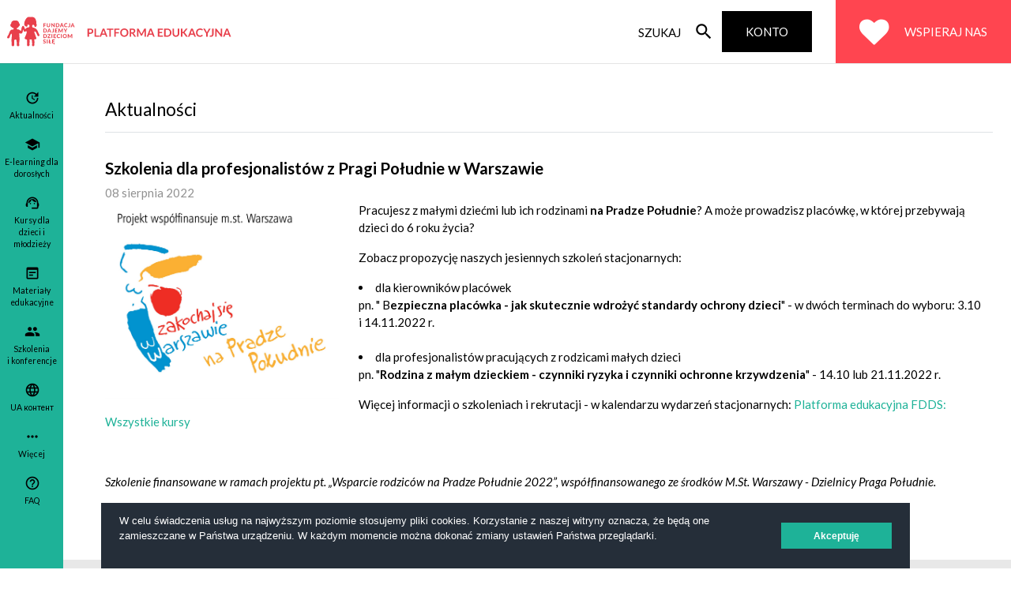

--- FILE ---
content_type: text/html; charset=utf-8
request_url: https://edukacja.fdds.pl/local/news/view.php?id=109&rinfo=%5B2%2C20%5D
body_size: 38806
content:
<!DOCTYPE html>

<html  dir="ltr" lang="pl" xml:lang="pl">
<head>
    <title>Platforma edukacyjna Fundacji Dajemy Dzieciom Siłę: Aktualności - Szkolenia dla profesjonalistów z Pragi Południe w Warszawie | Platforma edukacyjna FDDS</title>
    <link rel="shortcut icon" href="https://edukacja.fdds.pl/pluginfile.php/1/theme_system/favicon/0/favicon_fdds.png" />
    <meta http-equiv="Content-Type" content="text/html; charset=utf-8" />
<meta name="keywords" content="moodle, Platforma edukacyjna Fundacji Dajemy Dzieciom Siłę: Aktualności - Szkolenia dla profesjonalistów z Pragi Południe w Warszawie | Platforma edukacyjna FDDS" />
<link rel="stylesheet" type="text/css" href="https://edukacja.fdds.pl/theme/yui_combo.php?3.17.2/cssreset/cssreset-min.css&amp;3.17.2/cssfonts/cssfonts-min.css&amp;3.17.2/cssgrids/cssgrids-min.css&amp;3.17.2/cssbase/cssbase-min.css" /><link rel="stylesheet" type="text/css" href="https://edukacja.fdds.pl/theme/yui_combo.php?rollup/3.17.2/yui-moodlesimple-min.css" /><script id="firstthemesheet" type="text/css">/** Required in order to fix style inclusion problems in IE with YUI **/</script><link rel="stylesheet" type="text/css" href="https://edukacja.fdds.pl/theme/styles.php/system/1767172503_1/all" />
<link rel="stylesheet" type="text/css" href="https://edukacja.fdds.pl/theme/system/coockieconsent/coockieconsent.css" />
<script>
//<![CDATA[
var M = {}; M.yui = {};
M.pageloadstarttime = new Date();
M.cfg = {"wwwroot":"https:\/\/edukacja.fdds.pl","homeurl":{},"sesskey":"sHtDE7L0Tb","sessiontimeout":"28800","sessiontimeoutwarning":1200,"themerev":"1767172503","slasharguments":1,"theme":"system","iconsystemmodule":"core\/icon_system_fontawesome","jsrev":"1767172503","admin":"admin","svgicons":true,"usertimezone":"Europa\/Warszawa","courseId":1,"courseContextId":2,"contextid":1,"contextInstanceId":0,"langrev":1767172503,"templaterev":"1767172503"};var yui1ConfigFn = function(me) {if(/-skin|reset|fonts|grids|base/.test(me.name)){me.type='css';me.path=me.path.replace(/\.js/,'.css');me.path=me.path.replace(/\/yui2-skin/,'/assets/skins/sam/yui2-skin')}};
var yui2ConfigFn = function(me) {var parts=me.name.replace(/^moodle-/,'').split('-'),component=parts.shift(),module=parts[0],min='-min';if(/-(skin|core)$/.test(me.name)){parts.pop();me.type='css';min=''}
if(module){var filename=parts.join('-');me.path=component+'/'+module+'/'+filename+min+'.'+me.type}else{me.path=component+'/'+component+'.'+me.type}};
YUI_config = {"debug":false,"base":"https:\/\/edukacja.fdds.pl\/lib\/yuilib\/3.17.2\/","comboBase":"https:\/\/edukacja.fdds.pl\/theme\/yui_combo.php?","combine":true,"filter":null,"insertBefore":"firstthemesheet","groups":{"yui2":{"base":"https:\/\/edukacja.fdds.pl\/lib\/yuilib\/2in3\/2.9.0\/build\/","comboBase":"https:\/\/edukacja.fdds.pl\/theme\/yui_combo.php?","combine":true,"ext":false,"root":"2in3\/2.9.0\/build\/","patterns":{"yui2-":{"group":"yui2","configFn":yui1ConfigFn}}},"moodle":{"name":"moodle","base":"https:\/\/edukacja.fdds.pl\/theme\/yui_combo.php?m\/1767172503\/","combine":true,"comboBase":"https:\/\/edukacja.fdds.pl\/theme\/yui_combo.php?","ext":false,"root":"m\/1767172503\/","patterns":{"moodle-":{"group":"moodle","configFn":yui2ConfigFn}},"filter":null,"modules":{"moodle-core-actionmenu":{"requires":["base","event","node-event-simulate"]},"moodle-core-blocks":{"requires":["base","node","io","dom","dd","dd-scroll","moodle-core-dragdrop","moodle-core-notification"]},"moodle-core-chooserdialogue":{"requires":["base","panel","moodle-core-notification"]},"moodle-core-dragdrop":{"requires":["base","node","io","dom","dd","event-key","event-focus","moodle-core-notification"]},"moodle-core-event":{"requires":["event-custom"]},"moodle-core-formchangechecker":{"requires":["base","event-focus","moodle-core-event"]},"moodle-core-handlebars":{"condition":{"trigger":"handlebars","when":"after"}},"moodle-core-languninstallconfirm":{"requires":["base","node","moodle-core-notification-confirm","moodle-core-notification-alert"]},"moodle-core-lockscroll":{"requires":["plugin","base-build"]},"moodle-core-maintenancemodetimer":{"requires":["base","node"]},"moodle-core-notification":{"requires":["moodle-core-notification-dialogue","moodle-core-notification-alert","moodle-core-notification-confirm","moodle-core-notification-exception","moodle-core-notification-ajaxexception"]},"moodle-core-notification-dialogue":{"requires":["base","node","panel","escape","event-key","dd-plugin","moodle-core-widget-focusafterclose","moodle-core-lockscroll"]},"moodle-core-notification-alert":{"requires":["moodle-core-notification-dialogue"]},"moodle-core-notification-confirm":{"requires":["moodle-core-notification-dialogue"]},"moodle-core-notification-exception":{"requires":["moodle-core-notification-dialogue"]},"moodle-core-notification-ajaxexception":{"requires":["moodle-core-notification-dialogue"]},"moodle-core-popuphelp":{"requires":["moodle-core-tooltip"]},"moodle-core-tooltip":{"requires":["base","node","io-base","moodle-core-notification-dialogue","json-parse","widget-position","widget-position-align","event-outside","cache-base"]},"moodle-core_availability-form":{"requires":["base","node","event","event-delegate","panel","moodle-core-notification-dialogue","json"]},"moodle-backup-backupselectall":{"requires":["node","event","node-event-simulate","anim"]},"moodle-backup-confirmcancel":{"requires":["node","node-event-simulate","moodle-core-notification-confirm"]},"moodle-course-categoryexpander":{"requires":["node","event-key"]},"moodle-course-dragdrop":{"requires":["base","node","io","dom","dd","dd-scroll","moodle-core-dragdrop","moodle-core-notification","moodle-course-coursebase","moodle-course-util"]},"moodle-course-management":{"requires":["base","node","io-base","moodle-core-notification-exception","json-parse","dd-constrain","dd-proxy","dd-drop","dd-delegate","node-event-delegate"]},"moodle-course-util":{"requires":["node"],"use":["moodle-course-util-base"],"submodules":{"moodle-course-util-base":{},"moodle-course-util-section":{"requires":["node","moodle-course-util-base"]},"moodle-course-util-cm":{"requires":["node","moodle-course-util-base"]}}},"moodle-form-dateselector":{"requires":["base","node","overlay","calendar"]},"moodle-form-passwordunmask":{"requires":[]},"moodle-form-shortforms":{"requires":["node","base","selector-css3","moodle-core-event"]},"moodle-question-chooser":{"requires":["moodle-core-chooserdialogue"]},"moodle-question-preview":{"requires":["base","dom","event-delegate","event-key","core_question_engine"]},"moodle-question-searchform":{"requires":["base","node"]},"moodle-availability_completion-form":{"requires":["base","node","event","moodle-core_availability-form"]},"moodle-availability_date-form":{"requires":["base","node","event","io","moodle-core_availability-form"]},"moodle-availability_grade-form":{"requires":["base","node","event","moodle-core_availability-form"]},"moodle-availability_group-form":{"requires":["base","node","event","moodle-core_availability-form"]},"moodle-availability_grouping-form":{"requires":["base","node","event","moodle-core_availability-form"]},"moodle-availability_profile-form":{"requires":["base","node","event","moodle-core_availability-form"]},"moodle-mod_assign-history":{"requires":["node","transition"]},"moodle-mod_quiz-autosave":{"requires":["base","node","event","event-valuechange","node-event-delegate","io-form"]},"moodle-mod_quiz-dragdrop":{"requires":["base","node","io","dom","dd","dd-scroll","moodle-core-dragdrop","moodle-core-notification","moodle-mod_quiz-quizbase","moodle-mod_quiz-util-base","moodle-mod_quiz-util-page","moodle-mod_quiz-util-slot","moodle-course-util"]},"moodle-mod_quiz-modform":{"requires":["base","node","event"]},"moodle-mod_quiz-questionchooser":{"requires":["moodle-core-chooserdialogue","moodle-mod_quiz-util","querystring-parse"]},"moodle-mod_quiz-quizbase":{"requires":["base","node"]},"moodle-mod_quiz-toolboxes":{"requires":["base","node","event","event-key","io","moodle-mod_quiz-quizbase","moodle-mod_quiz-util-slot","moodle-core-notification-ajaxexception"]},"moodle-mod_quiz-util":{"requires":["node","moodle-core-actionmenu"],"use":["moodle-mod_quiz-util-base"],"submodules":{"moodle-mod_quiz-util-base":{},"moodle-mod_quiz-util-slot":{"requires":["node","moodle-mod_quiz-util-base"]},"moodle-mod_quiz-util-page":{"requires":["node","moodle-mod_quiz-util-base"]}}},"moodle-message_airnotifier-toolboxes":{"requires":["base","node","io"]},"moodle-filter_glossary-autolinker":{"requires":["base","node","io-base","json-parse","event-delegate","overlay","moodle-core-event","moodle-core-notification-alert","moodle-core-notification-exception","moodle-core-notification-ajaxexception"]},"moodle-filter_mathjaxloader-loader":{"requires":["moodle-core-event"]},"moodle-editor_atto-editor":{"requires":["node","transition","io","overlay","escape","event","event-simulate","event-custom","node-event-html5","node-event-simulate","yui-throttle","moodle-core-notification-dialogue","moodle-core-notification-confirm","moodle-editor_atto-rangy","handlebars","timers","querystring-stringify"]},"moodle-editor_atto-plugin":{"requires":["node","base","escape","event","event-outside","handlebars","event-custom","timers","moodle-editor_atto-menu"]},"moodle-editor_atto-menu":{"requires":["moodle-core-notification-dialogue","node","event","event-custom"]},"moodle-editor_atto-rangy":{"requires":[]},"moodle-report_eventlist-eventfilter":{"requires":["base","event","node","node-event-delegate","datatable","autocomplete","autocomplete-filters"]},"moodle-report_loglive-fetchlogs":{"requires":["base","event","node","io","node-event-delegate"]},"moodle-gradereport_history-userselector":{"requires":["escape","event-delegate","event-key","handlebars","io-base","json-parse","moodle-core-notification-dialogue"]},"moodle-qbank_editquestion-chooser":{"requires":["moodle-core-chooserdialogue"]},"moodle-tool_capability-search":{"requires":["base","node"]},"moodle-tool_lp-dragdrop-reorder":{"requires":["moodle-core-dragdrop"]},"moodle-tool_monitor-dropdown":{"requires":["base","event","node"]},"moodle-assignfeedback_editpdf-editor":{"requires":["base","event","node","io","graphics","json","event-move","event-resize","transition","querystring-stringify-simple","moodle-core-notification-dialog","moodle-core-notification-alert","moodle-core-notification-warning","moodle-core-notification-exception","moodle-core-notification-ajaxexception"]},"moodle-atto_accessibilitychecker-button":{"requires":["color-base","moodle-editor_atto-plugin"]},"moodle-atto_accessibilityhelper-button":{"requires":["moodle-editor_atto-plugin"]},"moodle-atto_align-button":{"requires":["moodle-editor_atto-plugin"]},"moodle-atto_bold-button":{"requires":["moodle-editor_atto-plugin"]},"moodle-atto_charmap-button":{"requires":["moodle-editor_atto-plugin"]},"moodle-atto_clear-button":{"requires":["moodle-editor_atto-plugin"]},"moodle-atto_collapse-button":{"requires":["moodle-editor_atto-plugin"]},"moodle-atto_emojipicker-button":{"requires":["moodle-editor_atto-plugin"]},"moodle-atto_emoticon-button":{"requires":["moodle-editor_atto-plugin"]},"moodle-atto_equation-button":{"requires":["moodle-editor_atto-plugin","moodle-core-event","io","event-valuechange","tabview","array-extras"]},"moodle-atto_h5p-button":{"requires":["moodle-editor_atto-plugin"]},"moodle-atto_html-beautify":{},"moodle-atto_html-button":{"requires":["promise","moodle-editor_atto-plugin","moodle-atto_html-beautify","moodle-atto_html-codemirror","event-valuechange"]},"moodle-atto_html-codemirror":{"requires":["moodle-atto_html-codemirror-skin"]},"moodle-atto_image-button":{"requires":["moodle-editor_atto-plugin"]},"moodle-atto_indent-button":{"requires":["moodle-editor_atto-plugin"]},"moodle-atto_italic-button":{"requires":["moodle-editor_atto-plugin"]},"moodle-atto_link-button":{"requires":["moodle-editor_atto-plugin"]},"moodle-atto_managefiles-button":{"requires":["moodle-editor_atto-plugin"]},"moodle-atto_managefiles-usedfiles":{"requires":["node","escape"]},"moodle-atto_media-button":{"requires":["moodle-editor_atto-plugin","moodle-form-shortforms"]},"moodle-atto_noautolink-button":{"requires":["moodle-editor_atto-plugin"]},"moodle-atto_orderedlist-button":{"requires":["moodle-editor_atto-plugin"]},"moodle-atto_recordrtc-button":{"requires":["moodle-editor_atto-plugin","moodle-atto_recordrtc-recording"]},"moodle-atto_recordrtc-recording":{"requires":["moodle-atto_recordrtc-button"]},"moodle-atto_rtl-button":{"requires":["moodle-editor_atto-plugin"]},"moodle-atto_strike-button":{"requires":["moodle-editor_atto-plugin"]},"moodle-atto_subscript-button":{"requires":["moodle-editor_atto-plugin"]},"moodle-atto_superscript-button":{"requires":["moodle-editor_atto-plugin"]},"moodle-atto_table-button":{"requires":["moodle-editor_atto-plugin","moodle-editor_atto-menu","event","event-valuechange"]},"moodle-atto_title-button":{"requires":["moodle-editor_atto-plugin"]},"moodle-atto_underline-button":{"requires":["moodle-editor_atto-plugin"]},"moodle-atto_undo-button":{"requires":["moodle-editor_atto-plugin"]},"moodle-atto_unorderedlist-button":{"requires":["moodle-editor_atto-plugin"]}}},"gallery":{"name":"gallery","base":"https:\/\/edukacja.fdds.pl\/lib\/yuilib\/gallery\/","combine":true,"comboBase":"https:\/\/edukacja.fdds.pl\/theme\/yui_combo.php?","ext":false,"root":"gallery\/1767172503\/","patterns":{"gallery-":{"group":"gallery"}}}},"modules":{"core_filepicker":{"name":"core_filepicker","fullpath":"https:\/\/edukacja.fdds.pl\/lib\/javascript.php\/1767172503\/repository\/filepicker.js","requires":["base","node","node-event-simulate","json","async-queue","io-base","io-upload-iframe","io-form","yui2-treeview","panel","cookie","datatable","datatable-sort","resize-plugin","dd-plugin","escape","moodle-core_filepicker","moodle-core-notification-dialogue"]},"core_comment":{"name":"core_comment","fullpath":"https:\/\/edukacja.fdds.pl\/lib\/javascript.php\/1767172503\/comment\/comment.js","requires":["base","io-base","node","json","yui2-animation","overlay","escape"]},"mathjax":{"name":"mathjax","fullpath":"https:\/\/cdn.jsdelivr.net\/npm\/mathjax@2.7.9\/MathJax.js?delayStartupUntil=configured"}}};
M.yui.loader = {modules: {}};

//]]>
</script>

        
        <!-- Global site tag (gtag.js) - Google Analytics -->
            <script async src="https://www.googletagmanager.com/gtag/js?id=UA-77525895-2"></script>
            
            <script>
                window.dataLayer = window.dataLayer || [];
                    function gtag() {
                        dataLayer.push(arguments);
                    }
                gtag('js', new Date());

                gtag('config', 'UA-77525895-2');
            </script>
        
        
        <!-- Google Tag Manager -->
            <script>
                (function(w,d,s,l,i){w[l]=w[l]||[];w[l].push(
                    {'gtm.start': new Date().getTime(),event:'gtm.js'}
                );
                var f=d.getElementsByTagName(s)[0],
                j=d.createElement(s),dl=l!='dataLayer'?'&l='+l:'';j.async=true;j.src=
                'https://www.googletagmanager.com/gtm.js?id='+i+dl;f.parentNode.insertBefore(j,f);
                })(window,document,'script','dataLayer','GTM-5PBS2NT');
            </script>
        <!-- End Google Tag Manager --><script src="https://cdn.jsdelivr.net/npm/chart.js@2.8.0/dist/Chart.min.js"></script><link href="https://fonts.googleapis.com/css?family=Roboto:100,100i,300,300i,400,400i,500,500i,700,700i,900,900i&display=swap&subset=latin-ext" rel="stylesheet"><link href="https://fonts.googleapis.com/css2?family=Montserrat:ital,wght@0,100;0,200;0,300;0,400;0,500;0,600;0,700;0,800;0,900;1,100;1,200;1,300;1,400;1,500;1,600;1,700;1,800;1,900&display=swap" rel="stylesheet"><link rel="preconnect" href="https://fonts.gstatic.com"><link href="https://fonts.googleapis.com/css2?family=Lato:ital,wght@0,100;0,300;0,400;0,700;0,900;1,100;1,300;1,400;1,700;1,900&display=swap" rel="stylesheet"><link rel="stylesheet" type="text/css" href="/theme/system/css/material-icons.css">
<script src="https://use.typekit.net/skn4whu.js"></script><style type='text/css'>h1, .h1 {
  font-size: 1.44em; }

h2, .h2 {
  font-size: 1.35em; }

h3, .h3 {
  font-size: 1.26em; }

h4, .h4 {
  font-size: 1.17em; }

h5, .h5 {
  font-size: 1.08em; }

h6, .h6 {
  font-size: 0.9em; }

section.block .card-text {
  margin: 0px !important; }

.system-block .block-header {
  font-size: 1.2em;
  font-weight: 500;
  padding-bottom: 5px;
  border-bottom: 0.5px solid #686868;
  margin-bottom: 25px; }

[data-region="blocks-column"] {
  font-size: 0.85em; }

.block_settings input[type='submit'] {
  border-radius: 0px;
  height: 36px; }

.dashboard-card-deck .dashboard-card .dashboard-card-img {
  height: 14rem; }

.block_recentlyaccessedcourses .card.dashboard-card {
  width: calc(24.5% - 0.5rem) !important; }

#region-main.has-blocks .dashboard-card-deck:not(.fixed-width-cards) .dashboard-card {
  width: calc(24.5% - .5rem); }

.favourite-course-block {
  display: none; }

@media (max-width: 479.98px) {
    section.block .card-body.p-3 {
      padding: 0 !important; } }

@media (max-width: 479.98px) {
    .card-body h5.card-title {
      text-align: center;
      display: block !important; } }

.dashboard-card-deck .dashboard-card .dashboard-card-footer {
  display: none; }
  @media (max-width: 479.98px) {
  .dashboard-card-deck {
    flex-flow: row wrap !important;
    align-items: center;
    display: flex !important;
    padding: 0 0.5em; } }
    @media (max-width: 479.98px) and (min-width: 726.98px) {
    .dashboard-card-deck {
      justify-content: space-between; } }

@media (max-width: 479.98px) {
      .block_recentlyaccessedcourses .card.dashboard-card {
        max-width: 330px;
        width: 100% !important;
        border: none;
        margin: 0.5em;
        box-shadow: 0 1px 4px rgba(0, 0, 0, 0.1); } }
  @media (max-width: 479.98px) and (max-width: 726.98px) {
        .block_recentlyaccessedcourses .card.dashboard-card {
          min-width: 100%;
          margin: 0.5em auto; } }

.card.dashboard-card {
  cursor: pointer;
  margin-top: 0.5rem; }
  @media (max-width: 479.98px) {
  .card.dashboard-card {
    max-width: 330px;
    width: 100% !important;
    border: none;
    margin: 0.5em;
    box-shadow: 0 1px 4px rgba(0, 0, 0, 0.1); } }
  @media (max-width: 479.98px) and (max-width: 726.98px) {
      .card.dashboard-card {
        min-width: 100%;
        margin: 0.5em auto; } }

@media (max-width: 479.98px) {
        .block-myoverview div[data-region='filter'] div {
          display: none; } }
  .block-myoverview div[data-region='filter'] div.mobile-selector {
    display: none;
    width: 100%; }
  .block-myoverview div[data-region='filter'] div.mobile-selector button {
    width: calc(100% - 1em);
    margin: 0 0.5em;
    height: 3em;
    text-align: left;
    padding: 0 1em; }
  .block-myoverview div[data-region='filter'] div.mobile-selector button span {
    margin-left: 0.5em; }
  .block-myoverview div[data-region='filter'] div.mobile-selector button:after {
    position: absolute;
    top: 50%;
    right: 1em;
    transform: translate(-50%, -50%); }
  .block-myoverview div[data-region='filter'] div.mobile-selector ul {
    width: calc(100% - 1em);
    margin: 0 0.5em;
    transform: translate(0, 3em) !important; }
  @media (max-width: 479.98px) {
      .block-myoverview div[data-region='filter'] div.mobile-selector {
        display: block; } }

@media (max-width: 479.98px) {
    .fill-card {
      display: inline-block;
      margin-bottom: 1.85rem; } }

.block .block-cards .course-info-container {
  position: absolute;
  left: 0;
  bottom: 0;
  width: 100%;
  color: #fff;
  background: rgba(104, 104, 104, 0.75);
  transition: 0.5s ease-in-out; }
  .block .block-cards .course-info-container:before {
    content: '';
    position: absolute;
    left: 0;
    top: 0;
    height: 100%;
    width: 0;
    background: #f59520;
    transition: 0.5s ease-in-out; }
  .block .block-cards .course-info-container .muted {
    color: inherit !important;
    font-weight: 700; }
  .block .block-cards .course-info-container .btn.btn-link.btn-icon {
    color: #fff; }
  .block .block-cards .course-info-container .btn.btn-link.btn-icon:hover {
    background: none; }
  .block .block-cards .course-info-container .btn.btn-link.btn-icon:hover i {
    font-size: 1.5em !important; }
  .block .block-cards .course-info-container .btn.btn-link.btn-icon i {
    transition: 0.25s ease-in-out; }

.card.dashboard-card:hover .course-info-container {
  color: #f59520;
  padding-left: 1.5rem; }
  .card.dashboard-card:hover .course-info-container:before {
    width: 0.5rem; }

#completionprogressid {
  padding-top: 5px; }

.card.dashboard-card .text-muted.muted {
  color: #fff !important;
  /* calendar.less */ }

.calendar_event_category {
  background-color: #d8bfd8; }

.calendar_event_course {
  background-color: #ffd3bd; }

.calendar_event_site {
  background-color: #d6f8cd; }

.calendar_event_group {
  background-color: #fee7ae; }

.calendar_event_user {
  background-color: #dce7ec; }

.calendar_event_other {
  background-color: #ced4da; }

.page-calendar-stationary .calendartable {
  width: 100%;
  table-layout: fixed; }
  .page-calendar-stationary .calendartable th, .page-calendar-stationary .calendartable td {
    width: 14%;
    vertical-align: top;
    text-align: center; }
  .page-calendar-stationary .calendartable th .course-link, .page-calendar-stationary .calendartable td .course-link {
    overflow: hidden;
    text-overflow: ellipsis;
    white-space: nowrap;
    max-width: 100%;
    display: block; }
  .page-calendar-stationary .calendar-controls .previous, .page-calendar-stationary .calendar-controls .next, .page-calendar-stationary .calendar-controls .current {
    display: block;
    float: left;
    width: 12%; }
  .page-calendar-stationary .calendar-controls .previous {
    text-align: left;
    border: 1px solid transparent; }
  .page-calendar-stationary .calendar-controls .current {
    text-align: center;
    width: 76%; }
  .page-calendar-stationary .calendar-controls .next {
    text-align: right;
    border: 1px solid transparent; }
  .page-calendar-stationary .calendar-controls .drop-target {
    box-sizing: border-box;
    border: 1px dashed ; }
  .page-calendar-stationary .filters table {
    border-collapse: separate;
    border-spacing: 2px;
    width: 100%; }
  .page-calendar-stationary .maincalendar {
    vertical-align: top;
    padding: 0; }
  .page-calendar-stationary .maincalendar .bottom {
    text-align: center;
    padding: 5px 0 0 0; }
  .page-calendar-stationary .maincalendar .heightcontainer {
    height: 100%;
    position: relative; }
  .page-calendar-stationary .maincalendar .calendarmonth {
    width: 98%;
    margin: 10px auto; }
  .page-calendar-stationary .maincalendar .calendarmonth ul {
    margin: 0;
    padding: 0; }
  .page-calendar-stationary .maincalendar .calendarmonth ul li {
    list-style-type: none; }
    .page-calendar-stationary .maincalendar .calendarmonth ul li > a {
      overflow: hidden;
      text-overflow: ellipsis;
      white-space: nowrap;
      max-width: 100%;
      display: inline-block; }
      .page-calendar-stationary .maincalendar .calendarmonth ul li > a:hover {
        text-decoration: ; }
        .page-calendar-stationary .maincalendar .calendarmonth ul li > a:hover .eventname {
          text-decoration: ; }
    .page-calendar-stationary .maincalendar .calendarmonth ul li .icon {
      margin-left: 0.25em;
      margin-right: 0.25em;
      vertical-align: initial; }
    .page-calendar-stationary .maincalendar .calendarmonth ul li .badge.badge-circle {
      width: 12px;
      height: 12px;
      border-radius: 6px;
      vertical-align: middle; }
      .page-calendar-stationary .maincalendar .calendarmonth ul li .badge.badge-circle.calendar_event_category {
        background-color: #d8bfd8; }
      .page-calendar-stationary .maincalendar .calendarmonth ul li .badge.badge-circle.calendar_event_course {
        background-color: #ffd3bd; }
      .page-calendar-stationary .maincalendar .calendarmonth ul li .badge.badge-circle.calendar_event_site {
        background-color: #d6f8cd; }
      .page-calendar-stationary .maincalendar .calendarmonth ul li .badge.badge-circle.calendar_event_group {
        background-color: #fee7ae; }
      .page-calendar-stationary .maincalendar .calendarmonth ul li .badge.badge-circle.calendar_event_user {
        background-color: #dce7ec; }
      .page-calendar-stationary .maincalendar .calendarmonth ul li .badge.badge-circle.calendar_event_other {
        background-color: #ced4da; }
  .page-calendar-stationary .maincalendar .calendarmonth td {
    height: 5em; }
  .page-calendar-stationary .maincalendar .calendarmonth .clickable:hover {
    box-shadow: 0 2px 2px 0 rgba(0, 0, 0, .14), 0 3px 1px -2px rgba(0, 0, 0, .2), 0 1px 5px 0 rgba(0, 0, 0, .12); }
  .page-calendar-stationary .maincalendar .calendar-controls .previous, .page-calendar-stationary .maincalendar .calendar-controls .next {
    width: 30%; }
  .page-calendar-stationary .maincalendar .calendar-controls .current {
    width: 39.95%; }
  .page-calendar-stationary .maincalendar .controls {
    width: 98%;
    margin: 10px auto; }
  .page-calendar-stationary .maincalendar .calendar_event_category:hover a, .page-calendar-stationary .maincalendar .calendar_event_course:hover a, .page-calendar-stationary .maincalendar .calendar_event_site:hover a, .page-calendar-stationary .maincalendar .calendar_event_group:hover a, .page-calendar-stationary .maincalendar .calendar_event_user:hover a {
    color: #4bc1ad;
    text-decoration: ; }
  .page-calendar-stationary .maincalendar .calendar_event_category {
    border-color: #d8bfd8; }
  .page-calendar-stationary .maincalendar .calendar_event_course {
    border-color: #ffd3bd; }
  .page-calendar-stationary .maincalendar .calendar_event_site {
    border-color: #d6f8cd; }
  .page-calendar-stationary .maincalendar .calendar_event_group {
    border-color: #fee7ae; }
  .page-calendar-stationary .maincalendar .calendar_event_user {
    border-color: #dce7ec; }
  .page-calendar-stationary .maincalendar .calendar_event_other {
    border-color: #ced4da; }
  .page-calendar-stationary .maincalendar .calendartable td, .page-calendar-stationary .maincalendar .calendartable li {
    padding: 0 4px 4px 4px; }
  .page-calendar-stationary .maincalendar .calendartable li {
    text-align: left; }
  .page-calendar-stationary .maincalendar .header {
    overflow: hidden; }
  .page-calendar-stationary .maincalendar .header .buttons {
    float: right; }
  .page-calendar-stationary .maincalendar .event .card-header img {
    vertical-align: baseline; }
  .page-calendar-stationary .maincalendar .event .location {
    word-break: break-all;
    overflow-wrap: break-word; }

#page-calendar-export .indent {
  padding-left: 20px; }

.block {
  /* Display month name above the calendar */ }
  .block .minicalendar {
    max-width: 280px;
    margin: 0 auto;
    width: 100%; }
  .block .minicalendar th, .block .minicalendar td {
    padding: 2px;
    font-size: 0.8em;
    text-align: center; }
  .block .minicalendar td.weekend {
    color: ; }
  .block .minicalendar td a {
    width: 100%;
    height: 100%;
    display: block; }
  .block .minicalendar td.duration_global {
    border-top: 1px solid #d6f8cd;
    border-bottom: 1px solid #d6f8cd; }
  .block .minicalendar td.duration_global.duration_finish {
    background-color: #d6f8cd; }
  .block .minicalendar td.duration_category {
    border-top: 1px solid #d8bfd8;
    border-bottom: 1px solid #d8bfd8; }
  .block .minicalendar td.duration_category.duration_finish {
    background-color: #d8bfd8; }
  .block .minicalendar td.duration_course {
    border-top: 1px solid #ffd3bd;
    border-bottom: 1px solid #ffd3bd; }
  .block .minicalendar td.duration_course.duration_finish {
    background-color: #ffd3bd; }
  .block .minicalendar td.duration_group {
    border-top: 1px solid #fee7ae;
    border-bottom: 1px solid #fee7ae; }
  .block .minicalendar td.duration_group.duration_finish {
    background-color: #fee7ae; }
  .block .minicalendar td.duration_user {
    border-top: 1px solid #dce7ec;
    border-bottom: 1px solid #dce7ec; }
  .block .minicalendar td.duration_user.duration_finish {
    background-color: #dce7ec; }
  .block .minicalendar td.duration_other {
    border-top: 1px solid #ced4da;
    border-bottom: 1px solid #ced4da; }
  .block .minicalendar td.duration_other.duration_finish {
    background-color: #ced4da; }
  .block .minicalendar caption {
    font-size: inherit;
    font-weight: inherit;
    line-height: inherit;
    text-align: center; }
  .block .calendar-controls .previous, .block .calendar-controls .current, .block .calendar-controls .next {
    display: block;
    float: left; }
  .block .calendar-controls .previous {
    text-align: left;
    width: 12%; }
  .block .calendar-controls .current {
    text-align: center;
    width: 76%; }
  .block .calendar-controls .next {
    text-align: right;
    width: 12%; }
  .block .calendar_filters ul {
    list-style: none;
    margin: 0;
    padding: 0; }
  .block .calendar_filters li {
    margin-bottom: 0.2em; }
  .block .calendar_filters li span img {
    padding: 0 0.2em;
    margin: 0; }
  .block .calendar_filters li .icon {
    vertical-align: initial;
    margin: 0 0.1rem 0 0.4rem; }
  .block .calendar_filters li > a:hover {
    text-decoration: ; }
    .block .calendar_filters li > a:hover .eventname {
      text-decoration: ; }
  .block .content h3.eventskey {
    margin-top: 0.5em; }

table.calendartable caption {
  caption-side: top; }

@media (min-width: 768px) {
  #page-calender-view .container-fluid {
    min-width: 1024px; } }

.calendarwrapper {
  position: relative; }

.day-popover-content:empty + .day-popover-alternate {
  display: block; }

.location-content {
  overflow-wrap: break-word; }

.description-content {
  overflow-wrap: break-word; }
  .description-content > p {
    margin: 0; }

.cal_courses_flt {
  color: #868e96; }

.page-calendar-stationary .dayblank {
  background: rgba(0, 0, 0, 0.025); }

.button-link, .btn-primary, input[type='submit'] {
  padding: 10px 30px;
  border-radius: 5px;
  font-size: 0.9em;
  background-color: #1d1d1b;
  color: #fff;
  border-color: #1d1d1b;
  transition: 0.2s ease-out; }
  .button-link:hover, .btn-primary:hover, input[type='submit']:hover {
    background-color: #16836f;
    color: #f2f2f2;
    border-color: #16836f; }

body {
  color: #000; }

a {
  color: #1eb298; }
  a:hover {
    color: #4bc1ad; }

a:focus, input:focus {
  outline: none !important;
  box-shadow: none !important; }

a:focus {
  background: inherit !important;
  color: #4bc1ad !important; }

.clean-transition {
  transition: none !important; }

#region-main-settings-menu {
  z-index: 1; }

.btn.btn-primary {
  padding: 10px 30px;
  border-radius: 5px;
  font-size: 0.9em;
  background-color: #1d1d1b;
  color: #fff;
  border-color: #1d1d1b;
  transition: 0.2s ease-out; }
  .btn.btn-primary:hover {
    background-color: #16836f;
    color: #f2f2f2;
    border-color: #16836f; }

.btn.btn-secondary {
  padding: 10px 30px;
  border-radius: 5px;
  font-size: 0.9em;
  background-color: #1d1d1b;
  color: #fff;
  border-color: #1d1d1b;
  transition: 0.2s ease-out; }
  .btn.btn-secondary:hover {
    background-color: #16836f;
    color: #f2f2f2;
    border-color: #16836f; }

.select2-container {
  min-width: 30%;
  max-width: 100%; }

.form-group.fitem.has-errors span.select2.select2-container .select2-selection {
  border-color: #d43f3a; }

abbr.initialism.text-danger {
  display: inline-block;
  font-weight: 400;
  color: #343a40;
  text-align: center;
  vertical-align: middle;
  -webkit-user-select: none;
  -moz-user-select: none;
  -ms-user-select: none;
  user-select: none;
  background-color: transparent;
  border: 1px solid transparent;
  padding: 0;
  font-size: 0.9375rem;
  line-height: 1.5;
  border-radius: 0;
  -webkit-transition: color 0.15s ease-in-out, background-color 0.15s ease-in-out, border-color 0.15s ease-in-out, box-shadow 0.15s ease-in-out;
  -o-transition: color 0.15s ease-in-out, background-color 0.15s ease-in-out, border-color 0.15s ease-in-out, box-shadow 0.15s ease-in-out;
  transition: color 0.15s ease-in-out, background-color 0.15s ease-in-out, border-color 0.15s ease-in-out, box-shadow 0.15s ease-in-out; }

.mform fieldset {
  border-bottom-width: 0; }

.mobile-row {
  display: flex;
  margin: 0 0.5rem;
  align-items: center;
  justify-content: center; }

.flex-mobile-column {
  flex-direction: row; }
  @media (max-width: 767.98px) {
  .flex-mobile-column {
    flex-direction: column; }
    .flex-mobile-column .mobile-row {
      margin-top: 0.5rem; } }

@media (max-width: 767.98px) {
    .mobile-order-1 {
      order: 1; } }

@media (max-width: 767.98px) {
    .mobile-order-2 {
      order: 2; } }

.activity-navigation {
  display: none; }

div#completionprogressid {
  display: none; }

.courses .coursebox.system-coursebox:hover .system-coursename {
  color: #ff4550 !important; }
  .courses .coursebox.system-coursebox:hover .system-coursename .system-coursename-separator {
    border-color: #ff4550 !important;
    width: 75%; }
  .courses .coursebox.system-coursebox .courseimage {
    padding-bottom: 75%;
    background-size: cover !important;
    background-repeat: no-repeat !important; }
  .courses .coursebox.system-coursebox .system-coursename {
    transition: 0.5s ease-in-out;
    background: rgba(104, 104, 104, 0.75) !important;
    opacity: 1;
    color: #fff !important; }
  .courses .coursebox.system-coursebox .system-coursename .system-coursename-separator {
    border-bottom-color: #fff !important;
    transition: 0.5s ease-in-out; }

@media (min-width: 380px) and (max-width: 479.98px) {
      #page-course-view-careerpath section#region-main {
        margin-top: 1rem; } }
  @media (min-width: 380px) and (max-width: 479.98px) {
    #page-course-view-careerpath .careerpath-header-miniature {
      display: none !important; } }
  #page-course-view-careerpath .careerpath-header-row .careerpath-header-row-desc {
    white-space: nowrap; }
  #page-course-view-careerpath .careerpath-header-row .careerpath-header-miniature-desc {
    white-space: nowrap; }
  @media (min-width: 380px) and (max-width: 479.98px) {
      #page-course-view-careerpath .careerpath-header-row .careerpath-header-row-info {
        width: 100% !important;
        margin: 0 !important; } }
  @media (min-width: 380px) and (max-width: 479.98px) {
        #page-course-view-careerpath .careerpath-header-row .careerpath-header-row-info .careerpath-header-row-title {
          text-align: center; } }
  @media (min-width: 380px) and (max-width: 479.98px) {
        #page-course-view-careerpath .careerpath-section .careerpath-section-modules .section-block.section {
          margin: 0;
          padding: 0; } }
  @media (min-width: 380px) and (max-width: 479.98px) {
          #page-course-view-careerpath .careerpath-section .careerpath-section-modules .section-block.section .content2 {
            padding: 0 !important; } }
  #page-course-view-careerpath .careerpath-header-row:first-child {
    background-color: #ff4550; }
  #page-course-view-careerpath .careerpath-section .careerpath-section-modules ul li.careerpath-blocks .activityinstance {
    color: #fff;
    background-color: rgba(0, 0, 0, .75) !important;
    transition: 0.5s ease-in-out;
    padding: 0.8rem; }
  #page-course-view-careerpath .careerpath-section .careerpath-section-modules ul li.careerpath-blocks .activityinstance:before {
    content: "";
    position: absolute;
    left: 0;
    top: 0;
    height: 100%;
    width: 0;
    background: #ff4550;
    -webkit-transition: 0.5s ease-in-out;
    -o-transition: 0.5s ease-in-out;
    transition: 0.5s ease-in-out; }
  #page-course-view-careerpath .careerpath-blocks:hover .activityinstance {
    color: #ff4550 !important;
    padding-left: 1.5rem !important; }
  #page-course-view-careerpath .careerpath-blocks:hover .activityinstance:before {
    width: 0.5rem !important; }
  #page-course-view-careerpath .careerpath-header-row .careerpath-header-row-info .careerpath-header-row-progress .careerpath-progress div {
    background-color: #ff4550; }

.stationary-course {
  height: auto !important; }
  .stationary-course > div {
    margin: 0 auto;
    padding: 0.5rem 0;
    height: auto;
    min-height: 370px; }
  .stationary-course .stationary-image {
    background-size: cover !important;
    background-position: center center !important;
    background-repeat: no-repeat !important; }
  .stationary-course .stationary-date {
    color: #ff4550; }
  .stationary-course .stationary-info {
    background: #1eb298;
    padding-bottom: 70px; }
  .stationary-course .stationary-info .stationary-info-row i {
    color: #fff; }
  .stationary-course .stationary-info.border-left {
    /*    a.stationary-enrol-btn {
      white-space:nowrap;
      background-color: $red;
      color : #000000;

      &:hover {
        background-color: $red;
        color : #ffffff;
      }
    }*/ }
  @media (min-width: 380px) and (max-width: 479.98px) {
      .stationary-course .stationary-info.border-left {
        border-left: none !important; } }
  @media (min-width: 1199.98px) and (max-width: 1599.98px) {
    .stationary-course .stationary-info {
      font-size: 0.7em; } }
  @media (min-width: 767.98px) and (max-width: 859.98px) {
    .stationary-course .stationary-info {
      font-size: 0.8em; } }
  .stationary-course .stationary-info > div {
    font-size: 1em; }

.coursebox.system-coursebox .courseimage {
  padding-bottom: 75%;
  background-position: center !important;
  background-size: cover !important;
  background-repeat: no-repeat !important; }

.collapsible-actions {
  display: none !important; }

.course_category_tree {
  margin-top: 50px; }

.system-coursebox {
  position: relative;
  border-radius: 5px; }
  .system-coursebox a {
    display: block;
    position: relative; }
  .system-coursebox .courseimage img {
    width: 100%; }
  .system-coursebox .system-coursename {
    position: absolute;
    bottom: 0;
    left: 0;
    height: 30%;
    text-align: center;
    width: 100%;
    padding: 0.5rem;
    background: #f0f0f0 0% 0% no-repeat padding-box;
    opacity: 0.77;
    color: #ff4550;
    text-transform: uppercase;
    overflow: hidden;
    transition: background-color 300ms linear; }
  .system-coursebox .system-coursename .system-coursename-separator {
    height: 20%;
    border-bottom: 1px solid #ff4550;
    width: 60%;
    margin: auto;
    transition: background-color 300ms linear; }
  .system-coursebox .system-coursename .name {
    height: 80%;
    display: flex;
    justify-content: center;
    align-items: center;
    overflow: hidden; }

.system-coursebox:hover .system-coursename {
  background: #ff4550 0% 0% no-repeat padding-box;
  color: #fff; }
  .system-coursebox:hover .system-coursename-separator {
    border-bottom: 1px solid #fff; }

.system-cc-selector-category {
  margin: 1em; }

.cc-course-category-course {
  margin: 1em 0; }

.cc-course-category-course div {
  position: relative;
  height: 157px;
  background-size: cover;
  background-position: center center;
  filter: brightness(80%); }

.cc-course-category-course span {
  position: absolute;
  bottom: 0;
  left: 15px;
  background-color: #ff4550;
  color: white;
  width: calc(100% - 30px);
  padding: 10px 10px;
  min-height: 30%;
  font-size: 1em;
  line-height: 1.4; }

.system-cc-selector-category {
  display: inline-block;
  position: relative;
  cursor: pointer;
  padding: 0.5em 0.5em 0.5em 35px !important;
  background-color: #fff;
  color: #ff4550;
  -webkit-user-select: none;
  -moz-user-select: none;
  -ms-user-select: none;
  user-select: none; }

.cc-course-category-category div {
  position: relative;
  font-size: 0.9em;
  font-weight: 400; }

.system-cc-selector-category input {
  position: absolute;
  opacity: 0;
  cursor: pointer; }

.system-cc-selector-category span {
  position: absolute;
  top: 9px;
  left: 9px;
  height: 20px;
  width: 20px;
  background-color: #fff;
  border: 2px solid #ff4550; }

.cc-course-category-course .enddate {
  background-color: rgba(139, 182, 59, .75) !important;
  top: 0px;
  text-align: left;
  font-weight: 500;
  font-size: 16px !important;
  line-height: 16px !important;
  min-height: 1em !important;
  height: 35px !important; }

.system-cc-selector-category span:after {
  content: "";
  position: absolute;
  display: none; }

.system-cc-selector-category input:checked ~ span:after {
  display: block; }

.system-cc-selector-category span:after {
  left: 5px;
  top: 1px;
  width: 7px;
  height: 12px;
  border: solid #ff4550;
  border-width: 0 3px 3px 0;
  -webkit-transform: rotate(45deg);
  -ms-transform: rotate(45deg);
  -moz-transform: rotate(45deg);
  -o-transform: rotate(45deg);
  transform: rotate(45deg); }

.system-coursebox .system-coursename {
  display: flex;
  align-items: center;
  justify-content: center;
  flex-direction: column;
  width: 100%;
  text-align: center; }
  .system-coursebox .system-coursename .system-coursename-separator {
    margin: 0 auto 0.5rem auto;
    height: 0; }
  @media (max-width: 1024.02px) {
      .system-coursebox .system-coursename .system-coursename-separator {
        margin-bottom: 0.25rem; } }
  .system-coursebox .system-coursename .system-coursename-separator + .name {
    margin-top: 0.25rem; }
  .system-coursebox .system-coursename .name {
    overflow: hidden;
    display: flex;
    justify-content: center;
    align-items: flex-start;
    font-size: 1em;
    line-height: 1em;
    max-height: 2em;
    min-height: 2em; }
  @media (max-width: 479.98px) {
      .system-coursebox .system-coursename .name {
        font-size: 0.8em;
        line-height: 1em;
        max-height: 1.8em;
        min-height: 1.8em; } }
  @media (min-width: 480px) and (max-width: 767.98px) {
      .system-coursebox .system-coursename .name {
        font-size: 1em;
        line-height: 1em;
        max-height: 2em;
        min-height: 2em; } }
  @media (min-width: 768px) and (max-width: 1279.98px) {
      .system-coursebox .system-coursename .name {
        font-size: 0.9em;
        line-height: 1em;
        max-height: 2em;
        min-height: 2em; } }
    @media (min-width: 768px) and (max-width: 1279.98px) and (max-width: 1024.02px) {
        .system-coursebox .system-coursename .name {
          font-size: 0.8em !important;
          line-height: 1em !important;
          max-height: 2em !important;
          min-height: 2em !important; } }
  @media (max-width: 1365.98px) {
      .system-coursebox .system-coursename .name {
        font-size: 0.9em;
        line-height: 1em;
        max-height: 2em;
        min-height: 2em; } }

footer#page-footer {
  background-color: #e8e8e8;
  padding-left: 110px; }
  @media (max-width: 767.98px) {
  footer#page-footer {
    padding-left: 0; } }
  @media (max-width: 479.98px) {
  footer#page-footer .footer_logos {
    display: none !important; } }
  @media (max-width: 379.98px) {
  footer#page-footer .footer-compact {
    display: none !important; }
    footer#page-footer .footer-content {
      min-width: 100%; }
      footer#page-footer .footer-content ul {
        display: flex;
        flex-direction: row;
        justify-content: space-around;
        align-items: center;
        flex-wrap: wrap;
        margin-bottom: 0 !important;
        width: 100%; }
        footer#page-footer .footer-content ul li {
          display: inline-flex;
          margin: 0 0.25rem;
          white-space: nowrap; } }
  footer#page-footer .footer-container {
    padding: 0 calc(.5rem - -30px); }
  @media (max-width: 479.98px) {
    footer#page-footer .footer-container {
      padding: 0 15px; } }
  footer#page-footer .footer-info {
    display: flex;
    padding: 25px 0px;
    font-size: 0.9em;
    max-width: 1315px;
    margin: 0 auto; }
  footer#page-footer .footer-info .footer_logo {
    width: 100%; }
  @media (max-width: 767.98px) {
    footer#page-footer .footer-info {
      padding: 10px 0px;
      font-size: 0.75em; } }
  footer#page-footer .footer-info .footer-separator {
    padding: 0px 2em; }
  @media (max-width: 767.98px) {
      footer#page-footer .footer-info .footer-separator {
        padding: 0px 5px; } }
  @media (max-width: 479.98px) {
      footer#page-footer .footer-info .footer-separator {
        display: none; } }
  footer#page-footer .footer-info a, footer#page-footer .footer-info div {
    color: #686868;
    text-decoration: none; }
  footer#page-footer .footer-info .version-info {
    position: absolute;
    right: 15px; }

body#page-login-index footer#page-footer, body#page-rd-login-forgot_password footer#page-footer, body#page-login-forgot_password footer#page-footer, body#page-local-signup footer#page-footer, body#page-rd-login-index footer#page-footer {
  width: 50%; }
  @media (max-width: 767.98px) {
    body#page-login-index footer#page-footer, body#page-rd-login-forgot_password footer#page-footer, body#page-login-forgot_password footer#page-footer, body#page-local-signup footer#page-footer, body#page-rd-login-index footer#page-footer {
      width: 100%; } }
  @media (min-width: 768px) and (max-width: 1024.02px) {
      body#page-login-index footer#page-footer .footer-info, body#page-rd-login-forgot_password footer#page-footer .footer-info, body#page-login-forgot_password footer#page-footer .footer-info, body#page-local-signup footer#page-footer .footer-info, body#page-rd-login-index footer#page-footer .footer-info {
        padding: 10px 0px;
        font-size: 0.75em; } }
  @media (min-width: 768px) and (max-width: 1024.02px) {
      body#page-login-index footer#page-footer .footer-separator, body#page-rd-login-forgot_password footer#page-footer .footer-separator, body#page-login-forgot_password footer#page-footer .footer-separator, body#page-local-signup footer#page-footer .footer-separator, body#page-rd-login-index footer#page-footer .footer-separator {
        padding: 0px 5px; } }
  body#page-login-index footer#page-footer .version-info, body#page-rd-login-forgot_password footer#page-footer .version-info, body#page-login-forgot_password footer#page-footer .version-info, body#page-local-signup footer#page-footer .version-info, body#page-rd-login-index footer#page-footer .version-info {
    display: none; }

footer.simple_footer {
  background: transparent !important;
  padding: 0 5rem !important; }
  footer.simple_footer .footer-info {
    justify-content: space-around;
    align-items: center; }

body#page-rd-login-forgot_password, body#page-login-forgot_password {
  height: 100%;
  background-color: transparent; }
  body#page-rd-login-forgot_password div#region-main-box, body#page-login-forgot_password div#region-main-box {
    padding: 0px; }
  body#page-rd-login-forgot_password section#region-main, body#page-login-forgot_password section#region-main {
    padding: 0px; }
  body#page-rd-login-forgot_password #page-wrapper, body#page-login-forgot_password #page-wrapper {
    height: 100%;
    margin-left: 0px;
    background-repeat: no-repeat;
    background-position: right top;
    background-size: 50%; }
  @media (max-width: 767.98px) {
    body#page-rd-login-forgot_password #page-wrapper, body#page-login-forgot_password #page-wrapper {
      background-image: none !important; } }
  body#page-rd-login-forgot_password #page-wrapper:after, body#page-login-forgot_password #page-wrapper:after {
    content: '';
    position: absolute;
    width: 50%;
    height: 100%;
    right: 0px;
    opacity: 0.6;
    background: black; }
  @media (max-width: 767.98px) {
      body#page-rd-login-forgot_password #page-wrapper:after, body#page-login-forgot_password #page-wrapper:after {
        display: none; } }
  body#page-rd-login-forgot_password #page-wrapper #page, body#page-login-forgot_password #page-wrapper #page {
    flex: 1 0 auto;
    background: transparent; }
  body#page-rd-login-forgot_password section#region-main, body#page-login-forgot_password section#region-main {
    height: 100%; }
  body#page-rd-login-forgot_password div[role='main'], body#page-login-forgot_password div[role='main'] {
    height: 100%;
    width: 50%;
    display: flex;
    flex-direction: column;
    align-items: center;
    justify-content: center; }
  @media (max-width: 767.98px) {
    body#page-rd-login-forgot_password div[role='main'], body#page-login-forgot_password div[role='main'] {
      width: 100%; } }
  body#page-rd-login-forgot_password .m-container, body#page-login-forgot_password .m-container {
    width: 80%;
    margin-bottom: 75px; }
  @media (max-width: 479.98px) {
    body#page-rd-login-forgot_password .m-container, body#page-login-forgot_password .m-container {
      width: 94%; } }
  body#page-rd-login-forgot_password .m-container h3, body#page-login-forgot_password .m-container h3 {
    font-size: 1.3em;
    font-weight: 700; }
  body#page-rd-login-forgot_password .m-container .box, body#page-login-forgot_password .m-container .box {
    padding: 0px;
    font-size: 0.9em; }
  body#page-rd-login-forgot_password .m-container form fieldset, body#page-login-forgot_password .m-container form fieldset {
    margin: 0px !important;
    border: none; }
  body#page-rd-login-forgot_password .m-container form legend, body#page-login-forgot_password .m-container form legend {
    display: none; }
  body#page-rd-login-forgot_password .m-container form .form-group .col-md-3, body#page-login-forgot_password .m-container form .form-group .col-md-3 {
    display: none; }
  body#page-rd-login-forgot_password .m-container form .form-group input[type='text'], body#page-login-forgot_password .m-container form .form-group input[type='text'] {
    width: 100%;
    height: 60px;
    padding: 20px 30px;
    border-radius: 5px;
    border-color: #919191;
    font-size: 0.9em; }
    @media (min-width: 768px) and (max-width: 1024.02px) {
        body#page-rd-login-forgot_password .m-container form .form-group input[type='text'], body#page-login-forgot_password .m-container form .form-group input[type='text'] {
          height: 45px;
          padding: 15px 20px;
          font-size: 0.8em; } }

body#page-my-index section#region-main {
  padding: 0rem !important; }

body#page-login-index, body#page-local-signup-index, body#page-rd-login-forgot_password, body#page-rd-login-index {
  height: 100%;
  background-color: transparent; }
  body#page-login-index div#region-main-box, body#page-local-signup-index div#region-main-box, body#page-rd-login-forgot_password div#region-main-box, body#page-rd-login-index div#region-main-box {
    padding: 0px; }
  body#page-login-index section#region-main, body#page-local-signup-index section#region-main, body#page-rd-login-forgot_password section#region-main, body#page-rd-login-index section#region-main {
    padding: 0px; }
  body#page-login-index .langmenu, body#page-local-signup-index .langmenu, body#page-rd-login-forgot_password .langmenu, body#page-rd-login-index .langmenu {
    position: absolute;
    top: 10px;
    left: 10px;
    width: 150px; }
  body#page-login-index #page-wrapper, body#page-local-signup-index #page-wrapper, body#page-rd-login-forgot_password #page-wrapper, body#page-rd-login-index #page-wrapper {
    position: relative;
    height: 100%;
    margin-left: 0px;
    background-repeat: no-repeat;
    background-position: right top;
    background-size: 50%; }
  body#page-login-index #page-wrapper .body--background, body#page-local-signup-index #page-wrapper .body--background, body#page-rd-login-forgot_password #page-wrapper .body--background, body#page-rd-login-index #page-wrapper .body--background {
    position: fixed;
    width: 50%;
    right: 0;
    top: 0;
    height: 100%;
    background-position: center top;
    background-repeat: no-repeat;
    background-size: cover; }
  @media (max-width: 767.98px) {
      body#page-login-index #page-wrapper .body--background, body#page-local-signup-index #page-wrapper .body--background, body#page-rd-login-forgot_password #page-wrapper .body--background, body#page-rd-login-index #page-wrapper .body--background {
        display: none !important; } }
  @media (max-width: 767.98px) {
    body#page-login-index #page-wrapper, body#page-local-signup-index #page-wrapper, body#page-rd-login-forgot_password #page-wrapper, body#page-rd-login-index #page-wrapper {
      background-image: none !important; } }
  body#page-login-index #page-wrapper:after, body#page-local-signup-index #page-wrapper:after, body#page-rd-login-forgot_password #page-wrapper:after, body#page-rd-login-index #page-wrapper:after {
    content: '';
    position: absolute;
    width: 50%;
    height: 100%;
    right: 0px;
    opacity: 0;
    background: black; }
  @media (max-width: 767.98px) {
      body#page-login-index #page-wrapper:after, body#page-local-signup-index #page-wrapper:after, body#page-rd-login-forgot_password #page-wrapper:after, body#page-rd-login-index #page-wrapper:after {
        display: none; } }
  body#page-login-index #page-wrapper #page, body#page-local-signup-index #page-wrapper #page, body#page-rd-login-forgot_password #page-wrapper #page, body#page-rd-login-index #page-wrapper #page {
    flex: 1 0 auto;
    background: transparent; }
  body#page-login-index #page-wrapper .generalbox:not(.modal), body#page-local-signup-index #page-wrapper .generalbox:not(.modal), body#page-rd-login-forgot_password #page-wrapper .generalbox:not(.modal), body#page-rd-login-index #page-wrapper .generalbox:not(.modal) {
    width: 50%;
    height: 100%;
    display: flex;
    align-items: center;
    justify-content: center; }
  body#page-login-index #page-wrapper .generalbox:not(.modal) .modal-dialog, body#page-local-signup-index #page-wrapper .generalbox:not(.modal) .modal-dialog, body#page-rd-login-forgot_password #page-wrapper .generalbox:not(.modal) .modal-dialog, body#page-rd-login-index #page-wrapper .generalbox:not(.modal) .modal-dialog {
    margin-bottom: 125px; }
  body#page-login-index section#region-main, body#page-local-signup-index section#region-main, body#page-rd-login-forgot_password section#region-main, body#page-rd-login-index section#region-main, body#page-login-index div[role='main'], body#page-local-signup-index div[role='main'], body#page-rd-login-forgot_password div[role='main'], body#page-rd-login-index div[role='main'] {
    height: 100%; }
  body#page-login-index .m-container, body#page-local-signup-index .m-container, body#page-rd-login-forgot_password .m-container, body#page-rd-login-index .m-container {
    height: 99%;
    width: 50%;
    display: flex;
    align-items: center;
    justify-content: center; }
  @media (max-width: 767.98px) {
    body#page-login-index .m-container, body#page-local-signup-index .m-container, body#page-rd-login-forgot_password .m-container, body#page-rd-login-index .m-container {
      width: 100%; } }
  body#page-login-index .m-container.forgotpass, body#page-local-signup-index .m-container.forgotpass, body#page-rd-login-forgot_password .m-container.forgotpass, body#page-rd-login-index .m-container.forgotpass {
    flex-direction: column; }
  body#page-login-index .m-container.forgotpass .box, body#page-local-signup-index .m-container.forgotpass .box, body#page-rd-login-forgot_password .m-container.forgotpass .box, body#page-rd-login-index .m-container.forgotpass .box {
    width: 100% !important;
    height: auto !important; }
  body#page-login-index .m-container.forgotpass form, body#page-local-signup-index .m-container.forgotpass form, body#page-rd-login-forgot_password .m-container.forgotpass form, body#page-rd-login-index .m-container.forgotpass form {
    width: 100%; }
  body#page-login-index .m-container.forgotpass #notice, body#page-local-signup-index .m-container.forgotpass #notice, body#page-rd-login-forgot_password .m-container.forgotpass #notice, body#page-rd-login-index .m-container.forgotpass #notice {
    height: auto;
    width: 100%;
    flex-direction: column; }
  body#page-login-index .m-container.alreadyloggedin .box, body#page-local-signup-index .m-container.alreadyloggedin .box, body#page-rd-login-forgot_password .m-container.alreadyloggedin .box, body#page-rd-login-index .m-container.alreadyloggedin .box {
    height: auto !important; }
  body#page-login-index .m-container.forgotpassform, body#page-local-signup-index .m-container.forgotpassform, body#page-rd-login-forgot_password .m-container.forgotpassform, body#page-rd-login-index .m-container.forgotpassform {
    width: 90%;
    display: flex;
    flex-direction: column; }
  body#page-login-index .m-container.forgotpassform .box, body#page-local-signup-index .m-container.forgotpassform .box, body#page-rd-login-forgot_password .m-container.forgotpassform .box, body#page-rd-login-index .m-container.forgotpassform .box {
    width: 100% !important;
    height: auto !important; }
  body#page-login-index .loginform-container, body#page-local-signup-index .loginform-container, body#page-rd-login-forgot_password .loginform-container, body#page-rd-login-index .loginform-container {
    width: 60%;
    margin-bottom: 75px; }
  @media (min-width: 768px) and (max-width: 1279.98px) {
    body#page-login-index .loginform-container, body#page-local-signup-index .loginform-container, body#page-rd-login-forgot_password .loginform-container, body#page-rd-login-index .loginform-container {
      width: 80%; } }
  @media (min-width: 768px) and (max-width: 1024.02px) {
    body#page-login-index .loginform-container, body#page-local-signup-index .loginform-container, body#page-rd-login-forgot_password .loginform-container, body#page-rd-login-index .loginform-container {
      margin-bottom: 0px; } }
  @media (max-width: 479.98px) {
    body#page-login-index .loginform-container, body#page-local-signup-index .loginform-container, body#page-rd-login-forgot_password .loginform-container, body#page-rd-login-index .loginform-container {
      width: 94%; } }
  body#page-login-index .loginform-container .login-logo, body#page-local-signup-index .loginform-container .login-logo, body#page-rd-login-forgot_password .loginform-container .login-logo, body#page-rd-login-index .loginform-container .login-logo {
    display: inherit;
    max-width: 40%;
    margin: auto;
    margin-bottom: 2em; }
  body#page-login-index .loginform-container .login-intro, body#page-local-signup-index .loginform-container .login-intro, body#page-rd-login-forgot_password .loginform-container .login-intro, body#page-rd-login-index .loginform-container .login-intro {
    text-align: center;
    margin-bottom: 5em; }
  body#page-login-index .loginform-container .login-intro h1, body#page-local-signup-index .loginform-container .login-intro h1, body#page-rd-login-forgot_password .loginform-container .login-intro h1, body#page-rd-login-index .loginform-container .login-intro h1 {
    display: inline-block;
    margin: 0px 20px;
    font-size: 1.3em;
    font-weight: 700; }
  body#page-login-index .loginform-container .login-intro span.intro-separator, body#page-local-signup-index .loginform-container .login-intro span.intro-separator, body#page-rd-login-forgot_password .loginform-container .login-intro span.intro-separator, body#page-rd-login-index .loginform-container .login-intro span.intro-separator {
    display: inline-block;
    position: relative;
    top: -0.4em;
    width: 50px;
    height: 0.5px;
    border: 0.5px solid #919191; }
  body#page-login-index .loginform-container form#login, body#page-local-signup-index .loginform-container form#login, body#page-rd-login-forgot_password .loginform-container form#login, body#page-rd-login-index .loginform-container form#login, body#page-login-index .loginform-container form#signupform, body#page-local-signup-index .loginform-container form#signupform, body#page-rd-login-forgot_password .loginform-container form#signupform, body#page-rd-login-index .loginform-container form#signupform {
    position: relative; }
  body#page-login-index .loginform-container form#login .form-group, body#page-local-signup-index .loginform-container form#login .form-group, body#page-rd-login-forgot_password .loginform-container form#login .form-group, body#page-rd-login-index .loginform-container form#login .form-group, body#page-login-index .loginform-container form#signupform .form-group, body#page-local-signup-index .loginform-container form#signupform .form-group, body#page-rd-login-forgot_password .loginform-container form#signupform .form-group, body#page-rd-login-index .loginform-container form#signupform .form-group {
    display: flex;
    align-items: center;
    justify-content: center;
    margin-bottom: 1.5rem; }
  body#page-login-index .loginform-container form#login .form-group input, body#page-local-signup-index .loginform-container form#login .form-group input, body#page-rd-login-forgot_password .loginform-container form#login .form-group input, body#page-rd-login-index .loginform-container form#login .form-group input, body#page-login-index .loginform-container form#signupform .form-group input, body#page-local-signup-index .loginform-container form#signupform .form-group input, body#page-rd-login-forgot_password .loginform-container form#signupform .form-group input, body#page-rd-login-index .loginform-container form#signupform .form-group input {
    width: 100%;
    height: 60px;
    padding: 20px 30px;
    border-radius: 5px;
    border-color: #919191;
    font-size: 0.9em; }
    @media (min-width: 768px) and (max-width: 1024.02px) {
        body#page-login-index .loginform-container form#login .form-group input, body#page-local-signup-index .loginform-container form#login .form-group input, body#page-rd-login-forgot_password .loginform-container form#login .form-group input, body#page-rd-login-index .loginform-container form#login .form-group input, body#page-login-index .loginform-container form#signupform .form-group input, body#page-local-signup-index .loginform-container form#signupform .form-group input, body#page-rd-login-forgot_password .loginform-container form#signupform .form-group input, body#page-rd-login-index .loginform-container form#signupform .form-group input {
          height: 45px;
          padding: 15px 20px;
          font-size: 0.8em; } }
  body#page-login-index .loginform-container form#login .form-group .relative, body#page-local-signup-index .loginform-container form#login .form-group .relative, body#page-rd-login-forgot_password .loginform-container form#login .form-group .relative, body#page-rd-login-index .loginform-container form#login .form-group .relative, body#page-login-index .loginform-container form#signupform .form-group .relative, body#page-local-signup-index .loginform-container form#signupform .form-group .relative, body#page-rd-login-forgot_password .loginform-container form#signupform .form-group .relative, body#page-rd-login-index .loginform-container form#signupform .form-group .relative {
    position: relative;
    width: 100%; }
  body#page-login-index .loginform-container form#login .show-password, body#page-local-signup-index .loginform-container form#login .show-password, body#page-rd-login-forgot_password .loginform-container form#login .show-password, body#page-rd-login-index .loginform-container form#login .show-password, body#page-login-index .loginform-container form#signupform .show-password, body#page-local-signup-index .loginform-container form#signupform .show-password, body#page-rd-login-forgot_password .loginform-container form#signupform .show-password, body#page-rd-login-index .loginform-container form#signupform .show-password {
    position: absolute;
    right: 10px;
    top: 19px;
    color: #686868; }
  @media (min-width: 768px) and (max-width: 1024.02px) {
        body#page-login-index .loginform-container form#login .show-password, body#page-local-signup-index .loginform-container form#login .show-password, body#page-rd-login-forgot_password .loginform-container form#login .show-password, body#page-rd-login-index .loginform-container form#login .show-password, body#page-login-index .loginform-container form#signupform .show-password, body#page-local-signup-index .loginform-container form#signupform .show-password, body#page-rd-login-forgot_password .loginform-container form#signupform .show-password, body#page-rd-login-index .loginform-container form#signupform .show-password {
          top: 14px; } }
  body#page-login-index .loginform-container form#login .form-action .rememberpass, body#page-local-signup-index .loginform-container form#login .form-action .rememberpass, body#page-rd-login-forgot_password .loginform-container form#login .form-action .rememberpass, body#page-rd-login-index .loginform-container form#login .form-action .rememberpass, body#page-login-index .loginform-container form#signupform .form-action .rememberpass, body#page-local-signup-index .loginform-container form#signupform .form-action .rememberpass, body#page-rd-login-forgot_password .loginform-container form#signupform .form-action .rememberpass, body#page-rd-login-index .loginform-container form#signupform .form-action .rememberpass {
    display: inline-block;
    font-size: 0.9em; }
    @media (min-width: 768px) and (max-width: 1024.02px) {
        body#page-login-index .loginform-container form#login .form-action .rememberpass, body#page-local-signup-index .loginform-container form#login .form-action .rememberpass, body#page-rd-login-forgot_password .loginform-container form#login .form-action .rememberpass, body#page-rd-login-index .loginform-container form#login .form-action .rememberpass, body#page-login-index .loginform-container form#signupform .form-action .rememberpass, body#page-local-signup-index .loginform-container form#signupform .form-action .rememberpass, body#page-rd-login-forgot_password .loginform-container form#signupform .form-action .rememberpass, body#page-rd-login-index .loginform-container form#signupform .form-action .rememberpass {
          font-size: 0.8em; } }
  body#page-login-index .loginform-container form#login .form-action .forgetpass a, body#page-local-signup-index .loginform-container form#login .form-action .forgetpass a, body#page-rd-login-forgot_password .loginform-container form#login .form-action .forgetpass a, body#page-rd-login-index .loginform-container form#login .form-action .forgetpass a, body#page-login-index .loginform-container form#signupform .form-action .forgetpass a, body#page-local-signup-index .loginform-container form#signupform .form-action .forgetpass a, body#page-rd-login-forgot_password .loginform-container form#signupform .form-action .forgetpass a, body#page-rd-login-index .loginform-container form#signupform .form-action .forgetpass a {
    color: black;
    font-size: 0.9em; }
    @media (min-width: 768px) and (max-width: 1024.02px) {
          body#page-login-index .loginform-container form#login .form-action .forgetpass a, body#page-local-signup-index .loginform-container form#login .form-action .forgetpass a, body#page-rd-login-forgot_password .loginform-container form#login .form-action .forgetpass a, body#page-rd-login-index .loginform-container form#login .form-action .forgetpass a, body#page-login-index .loginform-container form#signupform .form-action .forgetpass a, body#page-local-signup-index .loginform-container form#signupform .form-action .forgetpass a, body#page-rd-login-forgot_password .loginform-container form#signupform .form-action .forgetpass a, body#page-rd-login-index .loginform-container form#signupform .form-action .forgetpass a {
            font-size: 0.8em; } }
  @media (min-width: 768px) and (max-width: 1024.02px) {
        body#page-login-index .loginform-container form#login button, body#page-local-signup-index .loginform-container form#login button, body#page-rd-login-forgot_password .loginform-container form#login button, body#page-rd-login-index .loginform-container form#login button, body#page-login-index .loginform-container form#signupform button, body#page-local-signup-index .loginform-container form#signupform button, body#page-rd-login-forgot_password .loginform-container form#signupform button, body#page-rd-login-index .loginform-container form#signupform button {
          font-size: 0.8em; } }
  body#page-login-index .loginform-container .guest-login, body#page-local-signup-index .loginform-container .guest-login, body#page-rd-login-forgot_password .loginform-container .guest-login, body#page-rd-login-index .loginform-container .guest-login {
    margin-top: 15px; }
  body#page-login-index .loginform-container .guest-login button, body#page-local-signup-index .loginform-container .guest-login button, body#page-rd-login-forgot_password .loginform-container .guest-login button, body#page-rd-login-index .loginform-container .guest-login button {
    width: auto; }
  @media (min-width: 768px) and (max-width: 1024.02px) {
        body#page-login-index .loginform-container .guest-login button, body#page-local-signup-index .loginform-container .guest-login button, body#page-rd-login-forgot_password .loginform-container .guest-login button, body#page-rd-login-index .loginform-container .guest-login button {
          font-size: 0.8em; } }
  body#page-login-index .loginform-container .login-cansignup, body#page-local-signup-index .loginform-container .login-cansignup, body#page-rd-login-forgot_password .loginform-container .login-cansignup, body#page-rd-login-index .loginform-container .login-cansignup {
    margin-top: 100px;
    text-align: center;
    font-size: 0.9em; }
  body#page-login-index .loginform-container .login-cansignup span, body#page-local-signup-index .loginform-container .login-cansignup span, body#page-rd-login-forgot_password .loginform-container .login-cansignup span, body#page-rd-login-index .loginform-container .login-cansignup span {
    margin-right: 10px; }
  @media (min-width: 768px) and (max-width: 1024.02px) {
      body#page-login-index .loginform-container .login-cansignup, body#page-local-signup-index .loginform-container .login-cansignup, body#page-rd-login-forgot_password .loginform-container .login-cansignup, body#page-rd-login-index .loginform-container .login-cansignup {
        font-size: 0.8em; } }
  body#page-login-index .login-background-header, body#page-local-signup-index .login-background-header, body#page-rd-login-forgot_password .login-background-header, body#page-rd-login-index .login-background-header {
    position: absolute;
    top: 62%;
    font-size: 1.8em;
    left: 55%;
    color: white;
    z-index: 999; }
  @media (min-width: 768px) and (max-width: 1024.02px) {
    body#page-login-index .login-background-header, body#page-local-signup-index .login-background-header, body#page-rd-login-forgot_password .login-background-header, body#page-rd-login-index .login-background-header {
      top: 55%; } }
  @media (max-width: 1024.02px) {
    body#page-login-index .login-background-header, body#page-local-signup-index .login-background-header, body#page-rd-login-forgot_password .login-background-header, body#page-rd-login-index .login-background-header {
      top: 55%; } }
  @media (max-width: 767.98px) {
    body#page-login-index .login-background-header, body#page-local-signup-index .login-background-header, body#page-rd-login-forgot_password .login-background-header, body#page-rd-login-index .login-background-header {
      display: none; } }
  body#page-login-index .login-background-text, body#page-local-signup-index .login-background-text, body#page-rd-login-forgot_password .login-background-text, body#page-rd-login-index .login-background-text {
    position: absolute;
    top: 70%;
    width: 35%;
    font-size: 1em;
    left: 55%;
    color: white;
    z-index: 999; }
  @media (max-width: 767.98px) {
    body#page-login-index .login-background-text, body#page-local-signup-index .login-background-text, body#page-rd-login-forgot_password .login-background-text, body#page-rd-login-index .login-background-text {
      display: none; } }
  body#page-login-index .login-background-logo-white, body#page-local-signup-index .login-background-logo-white, body#page-rd-login-forgot_password .login-background-logo-white, body#page-rd-login-index .login-background-logo-white {
    position: fixed;
    top: 0;
    right: 0;
    filter: brightness(100);
    margin: 2.5rem 2.5rem 0 0;
    max-width: 150px; }
  body#page-login-index .login-background-logo-white .login-logo, body#page-local-signup-index .login-background-logo-white .login-logo, body#page-rd-login-forgot_password .login-background-logo-white .login-logo, body#page-rd-login-index .login-background-logo-white .login-logo {
    width: 100%; }
  @media (max-width: 767.98px) {
    body#page-login-index .login-background-logo-white, body#page-local-signup-index .login-background-logo-white, body#page-rd-login-forgot_password .login-background-logo-white, body#page-rd-login-index .login-background-logo-white {
      display: none !important; } }
  body#page-login-index .btn.btn-login, body#page-local-signup-index .btn.btn-login, body#page-rd-login-forgot_password .btn.btn-login, body#page-rd-login-index .btn.btn-login {
    letter-spacing: 1px;
    text-transform: uppercase;
    border-radius: 5px;
    padding: 0.5rem 1rem; }

nav.main-nav {
  position: fixed;
  width: 100%;
  left: 0;
  right: 0;
  top: 0;
  min-height: 80px;
  padding: 0;
  box-shadow: 0 0 1px #686868;
  z-index: 9999;
  background-color: #fff; }
  @media (max-width: 767.98px) {
  nav.main-nav {
    width: 100%;
    left: 0;
    min-height: 60px; } }
  nav.main-nav .mobile-drawer {
    display: none;
    color: #686868;
    text-align: center;
    cursor: pointer;
    width: 80px; }
  @media (max-width: 767.98px) {
    nav.main-nav .mobile-drawer {
      display: block; } }
  nav.main-nav .mobile-drawer i {
    font-size: 1.5em;
    padding: 5px; }
  nav.main-nav .site-logo {
    margin-right: 2em;
    max-width: 35%; }
  nav.main-nav .site-logo img {
    width: 100%; }
  @media (max-width: 767.98px) {
      nav.main-nav .site-logo img {
        width: auto; } }
  nav.main-nav .site-logo .logo-desktop {
    display: block; }
  nav.main-nav .site-logo .logo-mobile {
    display: none; }
  @media (max-width: 1024.02px) {
    nav.main-nav .site-logo .logo-desktop {
      display: none; }
      nav.main-nav .site-logo .logo-mobile {
        display: block; } }
  @media (max-width: 479.98px) {
    nav.main-nav .site-logo {
      margin-right: 0em; } }
  @media (max-width: 767.98px) {
      nav.main-nav .site-logo img {
        height: 30px; } }
  @media (max-width: 1024.02px) {
      nav.main-nav .site-logo img {
        width: auto; } }
  @media (min-width: 768px) and (max-width: 1024.02px) {
      nav.main-nav .site-logo img {
        margin-left: 1rem; } }
  nav.main-nav .user-items {
    position: absolute;
    right: 0;
    height: 100%;
    display: flex; }
  nav.main-nav .user-items .system-searchbar {
    margin-right: 0; }
  @media (max-width: 1279.98px) {
      nav.main-nav .user-items .system-searchbar {
        margin-right: 0; } }
  @media (max-width: 479.98px) {
      nav.main-nav .user-items .system-searchbar {
        background: #fff;
        display: flex; } }
  nav.main-nav .user-items .system-searchbar i {
    font-size: 1.75em;
    vertical-align: bottom;
    padding: 10px;
    cursor: pointer; }
  @media (max-width: 479.98px) {
        nav.main-nav .user-items .system-searchbar i {
          padding: 10px 5px; } }
  nav.main-nav .user-items .system-searchbar .input-container {
    position: relative;
    display: inline-block;
    padding: 10px 0px;
    width: 0px;
    transition: width 0.5s ease; }
  nav.main-nav .user-items .system-searchbar .input-container.expanded {
    width: 250px; }
    @media (max-width: 1279.98px) {
        nav.main-nav .user-items .system-searchbar .input-container.expanded {
          width: 200px; } }
    @media (max-width: 767.98px) {
        nav.main-nav .user-items .system-searchbar .input-container.expanded {
          width: 150px; } }
  nav.main-nav .user-items .system-searchbar .input-container input {
    width: 100%;
    background: transparent;
    color: #000;
    border: none;
    border-bottom: 1px solid #919191; }
    nav.main-nav .user-items .system-searchbar .input-container input::placeholder {
      color: #686868;
      opacity: 1; }
  nav.main-nav .user-items .system-searchbar .input-container .system-searchbar-suggestions {
    display: none;
    padding-bottom: 10px;
    position: absolute;
    font-size: 0.9em;
    background: white;
    width: 33vw;
    border-left: 1px solid #919191;
    border-right: 1px solid #919191;
    border-bottom: 1px solid #919191;
    border-top: 1px solid #919191;
    z-index: 1;
    max-height: 500px;
    overflow-y: auto; }
    @media (max-width: 479.98px) {
        nav.main-nav .user-items .system-searchbar .input-container .system-searchbar-suggestions {
          width: 45vw; } }
    nav.main-nav .user-items .system-searchbar .input-container .system-searchbar-suggestions .heading {
      border-bottom: 1px solid #919191;
      padding: 5px;
      font-size: 0.9em;
      color: #686868; }
    nav.main-nav .user-items .system-searchbar .input-container .system-searchbar-suggestions .no-results {
      display: none;
      font-weight: 600;
      font-size: 0.9em;
      padding: 5px; }
    nav.main-nav .user-items .system-searchbar .input-container .system-searchbar-suggestions .course-list, nav.main-nav .user-items .system-searchbar .input-container .system-searchbar-suggestions .activity-list, nav.main-nav .user-items .system-searchbar .input-container .system-searchbar-suggestions .dolineo-list, nav.main-nav .user-items .system-searchbar .input-container .system-searchbar-suggestions .categories-list, nav.main-nav .user-items .system-searchbar .input-container .system-searchbar-suggestions .news-list, nav.main-nav .user-items .system-searchbar .input-container .system-searchbar-suggestions .faq-list {
      display: none;
      padding: 0px 5px; }
    nav.main-nav .user-items .system-searchbar .input-container .system-searchbar-suggestions .course-list span, nav.main-nav .user-items .system-searchbar .input-container .system-searchbar-suggestions .activity-list span, nav.main-nav .user-items .system-searchbar .input-container .system-searchbar-suggestions .dolineo-list span, nav.main-nav .user-items .system-searchbar .input-container .system-searchbar-suggestions .categories-list span, nav.main-nav .user-items .system-searchbar .input-container .system-searchbar-suggestions .news-list span, nav.main-nav .user-items .system-searchbar .input-container .system-searchbar-suggestions .faq-list span {
      display: block;
      font-weight: 500;
      margin-top: 10px; }
    nav.main-nav .user-items .system-searchbar .input-container .system-searchbar-suggestions .course-list a, nav.main-nav .user-items .system-searchbar .input-container .system-searchbar-suggestions .activity-list a, nav.main-nav .user-items .system-searchbar .input-container .system-searchbar-suggestions .dolineo-list a, nav.main-nav .user-items .system-searchbar .input-container .system-searchbar-suggestions .categories-list a, nav.main-nav .user-items .system-searchbar .input-container .system-searchbar-suggestions .news-list a, nav.main-nav .user-items .system-searchbar .input-container .system-searchbar-suggestions .faq-list a {
      color: #686868;
      display: block;
      text-overflow: ellipsis;
      font-size: 1em;
      line-height: 1.3em;
      width: 100%;
      height: 1.3em;
      overflow: hidden;
      white-space: nowrap; }
  nav.main-nav .user-items .system-searchbar .search-text {
    opacity: 1;
    transition: 0.3s ease-in-out; }
  @media (max-width: 1279.98px) {
        nav.main-nav .user-items .system-searchbar .search-text {
          display: none; } }
  nav.main-nav .user-items .system-searchbar.active .search-text {
    opacity: 0; }
  nav.main-nav .user-items .user-menu {
    height: 100%;
    display: flex;
    flex-direction: row;
    align-items: center; }
  nav.main-nav .user-items .user-menu .popover-region-toggle.nav-link {
    padding: 0.5rem 0rem; }
  nav.main-nav .user-items .user-menu .popover-region-toggle.nav-link .count-container {
    background-color: #ff626f;
    width: 15px;
    height: 15px;
    font-size: 12px;
    line-height: 13px;
    border-radius: 50%;
    border: 1px solid #ff626f;
    text-align: center;
    padding: 0px;
    font-weight: 500;
    right: -2px;
    top: 2px; }
  nav.main-nav .user-items .user-menu .popover-region-container {
    height: unset;
    max-height: 500px;
    border-radius: 5px;
    z-index: 9999; }
  @media (max-width: 479.98px) {
        nav.main-nav .user-items .user-menu .popover-region-container {
          top: 55px;
          width: 75%;
          height: 75%;
          right: 0px;
          left: unset; } }
  nav.main-nav .user-items .user-menu .popover-region-container[aria-expanded="false"] .popover-region-content-container {
    display: none; }
  nav.main-nav .user-items .user-menu .popover-region-container .popover-region-header-actions a:nth-child(2) {
    display: none; }
  nav.main-nav .user-items .user-menu .popover-region-container .see-all-link {
    display: none; }
  nav.main-nav .user-items .user-menu .popover-region-container .empty-message {
    font-size: 0.9em; }
  nav.main-nav .user-items .user-menu .popover-region-container i.fa-repeat {
    color: #62bcf4; }
  nav.main-nav .user-items .user-menu .popover-region-container .popover-region-content-container {
    height: unset;
    max-height: 475px; }
  nav.main-nav .user-items .user-menu .popover-region-container .popover-region-header-text {
    font-size: 0.9em; }
  nav.main-nav .user-items .user-menu .popover-region-container .content-item-body {
    display: flex; }
  nav.main-nav .user-items .user-menu .popover-region-container .notification-image {
    margin-right: 5px;
    float: unset; }
    nav.main-nav .user-items .user-menu .popover-region-container .notification-image:before {
      content: "\f10c";
      font: normal normal normal 14px/1 FontAwesome;
      text-align: center;
      display: block;
      color: #62bcf4;
      font-size: 0.9em;
      margin-top: 2px; }
    nav.main-nav .user-items .user-menu .popover-region-container .notification-image img {
      display: none; }
  nav.main-nav .user-items .user-menu .popover-region-container .view-more {
    display: none; }
  nav.main-nav .user-items .user-menu .popover-region-container .timestamp {
    margin-left: 0px;
    text-align: right; }
  nav.main-nav .user-items .user-menu .popover-region-container .notification-message {
    font-size: 0.75em;
    font-weight: 500;
    width: 100%; }
  nav.main-nav .user-items .user-menu .popover-region-container .content-item-container.unread .notification-image:before {
    content: "\f111"; }
    nav.main-nav .user-items .user-menu .popover-region-container .content-item-container:hover {
      transition: 0.2s ease-out; }
    nav.main-nav .user-items .user-menu .popover-region-container .content-item-container:hover:hover {
      color: #000;
      background-color: #f8f8f8; }
    nav.main-nav .user-items .user-menu .popover-region-container .content-item-container:hover:hover .timestamp {
      color: #000; }
  nav.main-nav .user-items .user-menu .user-name {
    margin: 0px 10px;
    font-size: 0.9em; }
  @media (max-width: 1279.98px) {
        nav.main-nav .user-items .user-menu .user-name {
          display: none; } }
  nav.main-nav .user-items .user-menu .user-name a {
    color: #000; }
  nav.main-nav .user-items .user-menu .user-pic {
    margin: 0;
    margin-right: 10px; }
  nav.main-nav .user-items .user-menu .user-pic img {
    height: 45px;
    width: 45px;
    border-radius: 50%; }
  nav.main-nav .user-items .user-menu .user-pic .system-default-avatar {
    display: inline-block;
    font-weight: 700;
    font-size: 0.9em;
    line-height: 32px;
    color: #fff;
    width: 35px;
    height: 35px;
    text-align: center;
    background-color: #62bcf4;
    border: 2px solid #62bcf4;
    border-radius: 50%; }
    nav.main-nav .user-items .user-menu .user-pic .system-default-avatar:hover {
      text-decoration: none; }
  nav.main-nav .user-items .user-menu .user-logout {
    margin: 0;
    margin-right: 10px;
    font-size: 1.2em; }
  nav.main-nav .user-items .user-menu .user-logout a {
    color: #000; }
  nav.main-nav .user-items .user-menu .login {
    text-transform: uppercase;
    color: #fff !important;
    background-color: #000 !important;
    padding: 1em 2em;
    white-space: nowrap; }
  nav.main-nav .user-items .user-menu .login .login-text {
    display: inline; }
  nav.main-nav .user-items .user-menu .login .login-icon {
    display: none; }
  nav.main-nav .user-items .user-menu .login:hover {
    text-decoration: none; }
  @media (max-width: 1279.98px) {
        nav.main-nav .user-items .user-menu .login {
          padding: 0.75em 1em; } }
  @media (max-width: 767.98px) {
        nav.main-nav .user-items .user-menu .login {
          background: transparent !important;
          color: #000 !important; }
          nav.main-nav .user-items .user-menu .login .login-text {
            display: none; }
          nav.main-nav .user-items .user-menu .login .login-icon {
            display: inline; }
            nav.main-nav .user-items .user-menu .login .login-icon i {
              font-size: 1.75em; } }
  nav.main-nav .user-items .user-menu .support-us {
    display: flex;
    margin-left: 2em;
    justify-content: center;
    align-items: center;
    background: #ff4550 !important;
    color: #fff !important;
    height: 100%;
    padding: 0 2em; }
  nav.main-nav .user-items .user-menu .support-us i {
    margin-right: 0.5em;
    font-size: 2.5em; }
  nav.main-nav .user-items .user-menu .support-us:hover {
    text-decoration: none; }
  @media (max-width: 1279.98px) {
        nav.main-nav .user-items .user-menu .support-us {
          margin-left: 1em; } }
  @media (max-width: 767.98px) {
        nav.main-nav .user-items .user-menu .support-us {
          background: transparent !important;
          color: #ff4550 !important;
          padding: 0;
          margin: 0;
          margin-right: 10px; }
          nav.main-nav .user-items .user-menu .support-us .support-text {
            display: none; }
          nav.main-nav .user-items .user-menu .support-us i {
            margin: 0;
            font-size: 2.25em; } }

@media (max-width: 479.98px) {
  nav.navbar .mobile-drawer, nav.navbar .site-logo, nav.navbar .user-items .user-menu > *:not(.system-searchbar) {
    transition: 0.5s ease-in-out;
    max-width: 120px; }
    nav.navbar .user-items .user-menu .system-searchbar {
      transition: 0.5s ease-in-out; }
    nav.navbar.search--expanded .mobile-drawer, nav.navbar.search--expanded .site-logo {
      transform: translateX(-200px); }
    nav.navbar.search--expanded .user-items .user-menu > *:not(.system-searchbar) {
      transform: translateX(200px);
      max-width: 0; } }

#page-mod-questionnaire-view section[data-region="blocks-column"], #page-mod-questionnaire-complete section[data-region="blocks-column"] {
  margin-top: 3rem; }
  @media (max-width: 1200px) {
    #page-mod-questionnaire-view section[data-region="blocks-column"], #page-mod-questionnaire-complete section[data-region="blocks-column"] {
      padding: 0.5rem;
      margin-top: 0; }
      #page-mod-questionnaire-view section[data-region="blocks-column"] aside.block-region, #page-mod-questionnaire-complete section[data-region="blocks-column"] aside.block-region {
        max-width: 1000px;
        margin: 0 auto; } }
  @media (max-width: 767.98px) {
    #page-mod-questionnaire-view section[data-region="blocks-column"], #page-mod-questionnaire-complete section[data-region="blocks-column"] {
      display: none; } }

#page-mod-questionnaire-view #region-main {
  margin-top: 3rem;
  padding-top: 0 !important;
  padding-bottom: 6rem !important;
  background: transparent; }
  @media (max-width: 1200px) {
    #page-mod-questionnaire-view #region-main {
      height: auto !important; } }
  #page-mod-questionnaire-view .mod_questionnaire_viewpage {
    position: relative;
    text-align: left;
    margin: 0 auto 10px auto;
    border-radius: 5px;
    box-shadow: rgba(0, 0, 0, .3) 1px 1px 5px 0;
    background-color: #fff;
    padding: 35px 20px 35px calc(35% - -75px);
    min-height: 400px; }
  @media (max-width: 1365.98px) {
    #page-mod-questionnaire-view .mod_questionnaire_viewpage {
      min-height: 400px; } }
  @media (max-width: 767.98px) {
    #page-mod-questionnaire-view .mod_questionnaire_viewpage {
      min-height: 0;
      padding: 20px; } }
  #page-mod-questionnaire-view .mod_questionnaire_viewpage .intro {
    margin-top: 1.5rem;
    font-size: 0.8rem; }
  #page-mod-questionnaire-view .mod_questionnaire_viewpage .intro {
    color: #000;
    font-weight: 500; }
  #page-mod-questionnaire-view .mod_questionnaire_viewpage .yourresponse a, #page-mod-questionnaire-view .mod_questionnaire_viewpage .allresponses a {
    color: #62bcf4; }
  #page-mod-questionnaire-view .mod_questionnaire_viewpage h2 {
    font-weight: 700; }
  #page-mod-questionnaire-view .mod_questionnaire_viewpage h2:before {
    content: 'ankieta';
    display: block;
    margin-bottom: 1rem;
    font-weight: 500;
    text-transform: uppercase; }
  #page-mod-questionnaire-view .mod_questionnaire_viewpage:before {
    content: '';
    background-image: url(/theme/system/pix/questionnaire.png);
    background-size: contain;
    background-position: center;
    background-repeat: no-repeat;
    top: 50%;
    left: 50px;
    transform: translate(0, -50%);
    width: 35%;
    height: 100%;
    position: absolute; }
  @media (max-width: 767.98px) {
      #page-mod-questionnaire-view .mod_questionnaire_viewpage:before {
        display: none; } }
  #page-mod-questionnaire-view .mod_questionnaire_viewpage .complete {
    width: 100%;
    display: block;
    position: absolute;
    top: 100%;
    right: 0;
    margin-top: 2rem; }
  #page-mod-questionnaire-view .mod_questionnaire_viewpage .complete a {
    width: 0;
    height: 5rem;
    display: block;
    position: relative;
    margin: 0 !important;
    font-size: 0;
    float: right;
    background-color: transparent;
    border-color: transparent; }
  #page-mod-questionnaire-view .mod_questionnaire_viewpage .complete a:before {
    content: '';
    width: 8rem;
    height: 3rem;
    background: #62bcf4;
    top: 0;
    right: 0;
    position: absolute;
    z-index: 0;
    border-radius: 4px;
    transition: 0.3s ease-in-out; }
  #page-mod-questionnaire-view .mod_questionnaire_viewpage .complete a:after {
    content: 'Rozpocznij';
    font-size: 1rem;
    top: 1.5rem;
    right: 4rem;
    position: absolute;
    z-index: 1;
    transform: translate(50%, -50%);
    color: #fff; }
  #page-mod-questionnaire-view .mod_questionnaire_viewpage .complete a:hover:before {
    background: #4ab2f2; }
  #page-mod-questionnaire-view #region-main {
    padding-top: 0 !important; }
  #page-mod-questionnaire-view #region-main-settings-menu, #page-mod-questionnaire-view .region_main_settings_menu_proxy {
    display: none; }

#page-mod-questionnaire-preview #region-main-settings-menu, #page-mod-questionnaire-complete #region-main-settings-menu {
  display: none; }
  #page-mod-questionnaire-preview #region-main.has-blocks .mod_questionnaire_completepage form, #page-mod-questionnaire-complete #region-main.has-blocks .mod_questionnaire_completepage form, #page-mod-questionnaire-preview #region-main.has-blocks .mod_questionnaire_previewpage form, #page-mod-questionnaire-complete #region-main.has-blocks .mod_questionnaire_previewpage form {
    width: 100%; }
  #page-mod-questionnaire-preview .mod_questionnaire_completepage .floatprinticon, #page-mod-questionnaire-complete .mod_questionnaire_completepage .floatprinticon, #page-mod-questionnaire-preview .mod_questionnaire_previewpage .floatprinticon, #page-mod-questionnaire-complete .mod_questionnaire_previewpage .floatprinticon {
    color: #fff;
    position: relative;
    z-index: 1; }
  #page-mod-questionnaire-preview .mod_questionnaire_completepage .floatprinticon:before, #page-mod-questionnaire-complete .mod_questionnaire_completepage .floatprinticon:before, #page-mod-questionnaire-preview .mod_questionnaire_previewpage .floatprinticon:before, #page-mod-questionnaire-complete .mod_questionnaire_previewpage .floatprinticon:before {
    content: '';
    width: calc(100% - -1rem);
    height: calc(100% - -1rem);
    position: absolute;
    z-index: -1;
    top: 50%;
    left: 50%;
    transform: translate(-50%, -50%);
    border-radius: 4px;
    background: #62bcf4;
    transition: 0.3s ease-in-out; }
  #page-mod-questionnaire-preview .mod_questionnaire_completepage .floatprinticon:hover, #page-mod-questionnaire-complete .mod_questionnaire_completepage .floatprinticon:hover, #page-mod-questionnaire-preview .mod_questionnaire_previewpage .floatprinticon:hover, #page-mod-questionnaire-complete .mod_questionnaire_previewpage .floatprinticon:hover {
    text-decoration: none; }
  #page-mod-questionnaire-preview .mod_questionnaire_completepage .floatprinticon:hover:before, #page-mod-questionnaire-complete .mod_questionnaire_completepage .floatprinticon:hover:before, #page-mod-questionnaire-preview .mod_questionnaire_previewpage .floatprinticon:hover:before, #page-mod-questionnaire-complete .mod_questionnaire_previewpage .floatprinticon:hover:before {
    background: #4ab2f2; }

#page-mod-questionnaire-complete .mod_questionnaire_completepage .surveyTitle, #page-mod-questionnaire-preview .mod_questionnaire_completepage .surveyTitle, #page-mod-questionnaire-complete .mod_questionnaire_previewpage .surveyTitle, #page-mod-questionnaire-preview .mod_questionnaire_previewpage .surveyTitle, #page-mod-questionnaire-complete .mod_questionnaire_completepage .addInfo, #page-mod-questionnaire-preview .mod_questionnaire_completepage .addInfo, #page-mod-questionnaire-complete .mod_questionnaire_previewpage .addInfo, #page-mod-questionnaire-preview .mod_questionnaire_previewpage .addInfo {
  text-align: left; }
  #page-mod-questionnaire-complete .mod_questionnaire_completepage .surveyPage, #page-mod-questionnaire-preview .mod_questionnaire_completepage .surveyPage, #page-mod-questionnaire-complete .mod_questionnaire_previewpage .surveyPage, #page-mod-questionnaire-preview .mod_questionnaire_previewpage .surveyPage {
    background-color: transparent;
    border: 0; }
  #page-mod-questionnaire-complete .mod_questionnaire_completepage .surveyTitle, #page-mod-questionnaire-preview .mod_questionnaire_completepage .surveyTitle, #page-mod-questionnaire-complete .mod_questionnaire_previewpage .surveyTitle, #page-mod-questionnaire-preview .mod_questionnaire_previewpage .surveyTitle {
    font-weight: 700;
    padding-bottom: 0; }
  #page-mod-questionnaire-complete .mod_questionnaire_completepage .addInfo > *, #page-mod-questionnaire-preview .mod_questionnaire_completepage .addInfo > *, #page-mod-questionnaire-complete .mod_questionnaire_previewpage .addInfo > *, #page-mod-questionnaire-preview .mod_questionnaire_previewpage .addInfo > * {
    margin-bottom: 0.25rem; }
  #page-mod-questionnaire-complete .mod_questionnaire_completepage .message, #page-mod-questionnaire-preview .mod_questionnaire_completepage .message, #page-mod-questionnaire-complete .mod_questionnaire_previewpage .message, #page-mod-questionnaire-preview .mod_questionnaire_previewpage .message {
    border: 0;
    background: transparent;
    padding: 0;
    margin-bottom: 1rem;
    margin-top: 1rem; }
  #page-mod-questionnaire-complete .mod_questionnaire_completepage .message .alert, #page-mod-questionnaire-preview .mod_questionnaire_completepage .message .alert, #page-mod-questionnaire-complete .mod_questionnaire_previewpage .message .alert, #page-mod-questionnaire-preview .mod_questionnaire_previewpage .message .alert {
    margin: 0;
    border-radius: 4px; }
  #page-mod-questionnaire-complete .mod_questionnaire_completepage .generalbox fieldset.qn-container, #page-mod-questionnaire-preview .mod_questionnaire_completepage .generalbox fieldset.qn-container, #page-mod-questionnaire-complete .mod_questionnaire_previewpage .generalbox fieldset.qn-container, #page-mod-questionnaire-preview .mod_questionnaire_previewpage .generalbox fieldset.qn-container {
    display: flex;
    flex-direction: column;
    margin: 0 auto 3rem;
    border-radius: 5px;
    box-shadow: rgba(0, 0, 0, .3) 1px 1px 5px 0;
    background-color: #fff;
    padding: 40px 60px;
    width: 100%; }
  @media (max-width: 576px) {
        #page-mod-questionnaire-complete .mod_questionnaire_completepage .generalbox fieldset.qn-container, #page-mod-questionnaire-preview .mod_questionnaire_completepage .generalbox fieldset.qn-container, #page-mod-questionnaire-complete .mod_questionnaire_previewpage .generalbox fieldset.qn-container, #page-mod-questionnaire-preview .mod_questionnaire_previewpage .generalbox fieldset.qn-container {
          padding: 40px 15px; } }
  #page-mod-questionnaire-complete .mod_questionnaire_completepage .generalbox fieldset.qn-container .qn-legend, #page-mod-questionnaire-preview .mod_questionnaire_completepage .generalbox fieldset.qn-container .qn-legend, #page-mod-questionnaire-complete .mod_questionnaire_previewpage .generalbox fieldset.qn-container .qn-legend, #page-mod-questionnaire-preview .mod_questionnaire_previewpage .generalbox fieldset.qn-container .qn-legend, #page-mod-questionnaire-complete .mod_questionnaire_completepage .generalbox fieldset.qn-container .qn-content, #page-mod-questionnaire-preview .mod_questionnaire_completepage .generalbox fieldset.qn-container .qn-content, #page-mod-questionnaire-complete .mod_questionnaire_previewpage .generalbox fieldset.qn-container .qn-content, #page-mod-questionnaire-preview .mod_questionnaire_previewpage .generalbox fieldset.qn-container .qn-content {
    display: block;
    width: 100%;
    margin: 0;
    clear: both; }
  #page-mod-questionnaire-complete .mod_questionnaire_completepage .generalbox fieldset.qn-container .qn-legend .qn-info, #page-mod-questionnaire-preview .mod_questionnaire_completepage .generalbox fieldset.qn-container .qn-legend .qn-info, #page-mod-questionnaire-complete .mod_questionnaire_previewpage .generalbox fieldset.qn-container .qn-legend .qn-info, #page-mod-questionnaire-preview .mod_questionnaire_previewpage .generalbox fieldset.qn-container .qn-legend .qn-info {
    background: transparent;
    font-size: 0.75rem;
    font-weight: 700;
    color: #62bcf4;
    padding: 0; }
    #page-mod-questionnaire-complete .mod_questionnaire_completepage .generalbox fieldset.qn-container .qn-legend .qn-info .qn-number, #page-mod-questionnaire-preview .mod_questionnaire_completepage .generalbox fieldset.qn-container .qn-legend .qn-info .qn-number, #page-mod-questionnaire-complete .mod_questionnaire_previewpage .generalbox fieldset.qn-container .qn-legend .qn-info .qn-number, #page-mod-questionnaire-preview .mod_questionnaire_previewpage .generalbox fieldset.qn-container .qn-legend .qn-info .qn-number {
      color: inherit;
      font-weight: 500; }
    #page-mod-questionnaire-complete .mod_questionnaire_completepage .generalbox fieldset.qn-container .qn-legend img.req, #page-mod-questionnaire-preview .mod_questionnaire_completepage .generalbox fieldset.qn-container .qn-legend img.req, #page-mod-questionnaire-complete .mod_questionnaire_previewpage .generalbox fieldset.qn-container .qn-legend img.req, #page-mod-questionnaire-preview .mod_questionnaire_previewpage .generalbox fieldset.qn-container .qn-legend img.req {
      float: right; }
  #page-mod-questionnaire-complete .mod_questionnaire_completepage .generalbox fieldset.qn-container .qn-content .qn-question, #page-mod-questionnaire-preview .mod_questionnaire_completepage .generalbox fieldset.qn-container .qn-content .qn-question, #page-mod-questionnaire-complete .mod_questionnaire_previewpage .generalbox fieldset.qn-container .qn-content .qn-question, #page-mod-questionnaire-preview .mod_questionnaire_previewpage .generalbox fieldset.qn-container .qn-content .qn-question {
    background-color: #fff;
    text-align: left;
    padding-left: 0;
    font-size: 1em;
    font-weight: 500;
    color: #000; }
    #page-mod-questionnaire-complete .mod_questionnaire_completepage .generalbox fieldset.qn-container .qn-content .qn-answer, #page-mod-questionnaire-preview .mod_questionnaire_completepage .generalbox fieldset.qn-container .qn-content .qn-answer, #page-mod-questionnaire-complete .mod_questionnaire_previewpage .generalbox fieldset.qn-container .qn-content .qn-answer, #page-mod-questionnaire-preview .mod_questionnaire_previewpage .generalbox fieldset.qn-container .qn-content .qn-answer {
      text-align: left; }
    #page-mod-questionnaire-complete .mod_questionnaire_completepage .generalbox fieldset.qn-container .qn-content .qn-answer table, #page-mod-questionnaire-preview .mod_questionnaire_completepage .generalbox fieldset.qn-container .qn-content .qn-answer table, #page-mod-questionnaire-complete .mod_questionnaire_previewpage .generalbox fieldset.qn-container .qn-content .qn-answer table, #page-mod-questionnaire-preview .mod_questionnaire_previewpage .generalbox fieldset.qn-container .qn-content .qn-answer table {
      display: block;
      width: 96% !important;
      margin: 0 auto; }
    #page-mod-questionnaire-complete .mod_questionnaire_completepage .generalbox fieldset.qn-container .qn-content .qn-answer table .raterow:hover, #page-mod-questionnaire-preview .mod_questionnaire_completepage .generalbox fieldset.qn-container .qn-content .qn-answer table .raterow:hover, #page-mod-questionnaire-complete .mod_questionnaire_previewpage .generalbox fieldset.qn-container .qn-content .qn-answer table .raterow:hover, #page-mod-questionnaire-preview .mod_questionnaire_previewpage .generalbox fieldset.qn-container .qn-content .qn-answer table .raterow:hover {
      background-color: transparent; }
    #page-mod-questionnaire-complete .mod_questionnaire_completepage .generalbox fieldset.qn-container .qn-content .qn-answer table tbody, #page-mod-questionnaire-preview .mod_questionnaire_completepage .generalbox fieldset.qn-container .qn-content .qn-answer table tbody, #page-mod-questionnaire-complete .mod_questionnaire_previewpage .generalbox fieldset.qn-container .qn-content .qn-answer table tbody, #page-mod-questionnaire-preview .mod_questionnaire_previewpage .generalbox fieldset.qn-container .qn-content .qn-answer table tbody {
      display: block;
      width: 100%; }
    #page-mod-questionnaire-complete .mod_questionnaire_completepage .generalbox fieldset.qn-container .qn-content .qn-answer table tr:not(.raterow), #page-mod-questionnaire-preview .mod_questionnaire_completepage .generalbox fieldset.qn-container .qn-content .qn-answer table tr:not(.raterow), #page-mod-questionnaire-complete .mod_questionnaire_previewpage .generalbox fieldset.qn-container .qn-content .qn-answer table tr:not(.raterow), #page-mod-questionnaire-preview .mod_questionnaire_previewpage .generalbox fieldset.qn-container .qn-content .qn-answer table tr:not(.raterow) {
      display: none; }
    #page-mod-questionnaire-complete .mod_questionnaire_completepage .generalbox fieldset.qn-container .qn-content .qn-answer table tr.raterow, #page-mod-questionnaire-preview .mod_questionnaire_completepage .generalbox fieldset.qn-container .qn-content .qn-answer table tr.raterow, #page-mod-questionnaire-complete .mod_questionnaire_previewpage .generalbox fieldset.qn-container .qn-content .qn-answer table tr.raterow, #page-mod-questionnaire-preview .mod_questionnaire_previewpage .generalbox fieldset.qn-container .qn-content .qn-answer table tr.raterow {
      display: flex;
      flex-direction: row;
      justify-content: center;
      align-items: center;
      width: 99%;
      margin: 0 auto;
      position: relative; }
      #page-mod-questionnaire-complete .mod_questionnaire_completepage .generalbox fieldset.qn-container .qn-content .qn-answer table tr.raterow td, #page-mod-questionnaire-preview .mod_questionnaire_completepage .generalbox fieldset.qn-container .qn-content .qn-answer table tr.raterow td, #page-mod-questionnaire-complete .mod_questionnaire_previewpage .generalbox fieldset.qn-container .qn-content .qn-answer table tr.raterow td, #page-mod-questionnaire-preview .mod_questionnaire_previewpage .generalbox fieldset.qn-container .qn-content .qn-answer table tr.raterow td {
        display: flex;
        justify-content: center;
        align-items: center;
        flex-grow: 1;
        max-width: 12.5%;
        border: 0;
        padding-left: 0;
        padding-right: 0;
        margin: 0 1%;
        background-color: transparent; }
        @media (max-width: 576px) {
            #page-mod-questionnaire-complete .mod_questionnaire_completepage .generalbox fieldset.qn-container .qn-content .qn-answer table tr.raterow td, #page-mod-questionnaire-preview .mod_questionnaire_completepage .generalbox fieldset.qn-container .qn-content .qn-answer table tr.raterow td, #page-mod-questionnaire-complete .mod_questionnaire_previewpage .generalbox fieldset.qn-container .qn-content .qn-answer table tr.raterow td, #page-mod-questionnaire-preview .mod_questionnaire_previewpage .generalbox fieldset.qn-container .qn-content .qn-answer table tr.raterow td {
              max-width: 30%; } }
        #page-mod-questionnaire-complete .mod_questionnaire_completepage .generalbox fieldset.qn-container .qn-content .qn-answer table tr.raterow td.notanswered, #page-mod-questionnaire-preview .mod_questionnaire_completepage .generalbox fieldset.qn-container .qn-content .qn-answer table tr.raterow td.notanswered, #page-mod-questionnaire-complete .mod_questionnaire_previewpage .generalbox fieldset.qn-container .qn-content .qn-answer table tr.raterow td.notanswered, #page-mod-questionnaire-preview .mod_questionnaire_previewpage .generalbox fieldset.qn-container .qn-content .qn-answer table tr.raterow td.notanswered, #page-mod-questionnaire-complete .mod_questionnaire_completepage .generalbox fieldset.qn-container .qn-content .qn-answer table tr.raterow td.notcompleted, #page-mod-questionnaire-preview .mod_questionnaire_completepage .generalbox fieldset.qn-container .qn-content .qn-answer table tr.raterow td.notcompleted, #page-mod-questionnaire-complete .mod_questionnaire_previewpage .generalbox fieldset.qn-container .qn-content .qn-answer table tr.raterow td.notcompleted, #page-mod-questionnaire-preview .mod_questionnaire_previewpage .generalbox fieldset.qn-container .qn-content .qn-answer table tr.raterow td.notcompleted {
          display: none; }
        #page-mod-questionnaire-complete .mod_questionnaire_completepage .generalbox fieldset.qn-container .qn-content .qn-answer table tr.raterow td:first-child, #page-mod-questionnaire-preview .mod_questionnaire_completepage .generalbox fieldset.qn-container .qn-content .qn-answer table tr.raterow td:first-child, #page-mod-questionnaire-complete .mod_questionnaire_previewpage .generalbox fieldset.qn-container .qn-content .qn-answer table tr.raterow td:first-child, #page-mod-questionnaire-preview .mod_questionnaire_previewpage .generalbox fieldset.qn-container .qn-content .qn-answer table tr.raterow td:first-child {
          display: flex;
          flex-grow: 1;
          justify-content: flex-end;
          align-items: center;
          text-align: right !important;
          font-weight: 500;
          padding: 20px 0;
          font-size: 0.75rem;
          color: rgba(0, 0, 0, 0.5);
          margin: 0 1rem 0 0; }
        #page-mod-questionnaire-complete .mod_questionnaire_completepage .generalbox fieldset.qn-container .qn-content .qn-answer table tr.raterow td:not(.raterow):last-child, #page-mod-questionnaire-preview .mod_questionnaire_completepage .generalbox fieldset.qn-container .qn-content .qn-answer table tr.raterow td:not(.raterow):last-child, #page-mod-questionnaire-complete .mod_questionnaire_previewpage .generalbox fieldset.qn-container .qn-content .qn-answer table tr.raterow td:not(.raterow):last-child, #page-mod-questionnaire-preview .mod_questionnaire_previewpage .generalbox fieldset.qn-container .qn-content .qn-answer table tr.raterow td:not(.raterow):last-child {
          display: flex;
          justify-content: flex-start;
          align-items: center;
          padding: 20px 0;
          font-size: 0.75rem;
          margin: 0; }
        #page-mod-questionnaire-complete .mod_questionnaire_completepage .generalbox fieldset.qn-container .qn-content .qn-answer table tr.raterow td.raterow, #page-mod-questionnaire-preview .mod_questionnaire_completepage .generalbox fieldset.qn-container .qn-content .qn-answer table tr.raterow td.raterow, #page-mod-questionnaire-complete .mod_questionnaire_previewpage .generalbox fieldset.qn-container .qn-content .qn-answer table tr.raterow td.raterow, #page-mod-questionnaire-preview .mod_questionnaire_previewpage .generalbox fieldset.qn-container .qn-content .qn-answer table tr.raterow td.raterow {
          position: relative;
          cursor: pointer;
          height: 50px;
          border-radius: 4px;
          overflow: hidden;
          z-index: 1; }
          #page-mod-questionnaire-complete .mod_questionnaire_completepage .generalbox fieldset.qn-container .qn-content .qn-answer table tr.raterow td.raterow > input[type="radio"] + label, #page-mod-questionnaire-preview .mod_questionnaire_completepage .generalbox fieldset.qn-container .qn-content .qn-answer table tr.raterow td.raterow > input[type="radio"] + label, #page-mod-questionnaire-complete .mod_questionnaire_previewpage .generalbox fieldset.qn-container .qn-content .qn-answer table tr.raterow td.raterow > input[type="radio"] + label, #page-mod-questionnaire-preview .mod_questionnaire_previewpage .generalbox fieldset.qn-container .qn-content .qn-answer table tr.raterow td.raterow > input[type="radio"] + label {
            position: absolute;
            width: 100%;
            height: 100%;
            opacity: 1;
            clip: auto;
            margin: 0;
            white-space: nowrap;
            display: block;
            clip-path: none;
            text-indent: -9999px;
            z-index: -1;
            cursor: pointer;
            background: #f0f0f0;
            color: #686868; }
          #page-mod-questionnaire-complete .mod_questionnaire_completepage .generalbox fieldset.qn-container .qn-content .qn-answer table tr.raterow td.raterow:hover > input[type="radio"] + label, #page-mod-questionnaire-preview .mod_questionnaire_completepage .generalbox fieldset.qn-container .qn-content .qn-answer table tr.raterow td.raterow:hover > input[type="radio"] + label, #page-mod-questionnaire-complete .mod_questionnaire_previewpage .generalbox fieldset.qn-container .qn-content .qn-answer table tr.raterow td.raterow:hover > input[type="radio"] + label, #page-mod-questionnaire-preview .mod_questionnaire_previewpage .generalbox fieldset.qn-container .qn-content .qn-answer table tr.raterow td.raterow:hover > input[type="radio"] + label {
            background: #f3f3f3; }
          #page-mod-questionnaire-complete .mod_questionnaire_completepage .generalbox fieldset.qn-container .qn-content .qn-answer table tr.raterow td.raterow > input[type="radio"]:checked + label, #page-mod-questionnaire-preview .mod_questionnaire_completepage .generalbox fieldset.qn-container .qn-content .qn-answer table tr.raterow td.raterow > input[type="radio"]:checked + label, #page-mod-questionnaire-complete .mod_questionnaire_previewpage .generalbox fieldset.qn-container .qn-content .qn-answer table tr.raterow td.raterow > input[type="radio"]:checked + label, #page-mod-questionnaire-preview .mod_questionnaire_previewpage .generalbox fieldset.qn-container .qn-content .qn-answer table tr.raterow td.raterow > input[type="radio"]:checked + label {
            background: #62bcf4;
            color: #fff; }
          #page-mod-questionnaire-complete .mod_questionnaire_completepage .generalbox fieldset.qn-container .qn-content .qn-answer table tr.raterow td.raterow > input[type="radio"] + label:after, #page-mod-questionnaire-preview .mod_questionnaire_completepage .generalbox fieldset.qn-container .qn-content .qn-answer table tr.raterow td.raterow > input[type="radio"] + label:after, #page-mod-questionnaire-complete .mod_questionnaire_previewpage .generalbox fieldset.qn-container .qn-content .qn-answer table tr.raterow td.raterow > input[type="radio"] + label:after, #page-mod-questionnaire-preview .mod_questionnaire_previewpage .generalbox fieldset.qn-container .qn-content .qn-answer table tr.raterow td.raterow > input[type="radio"] + label:after {
            position: absolute;
            color: inherit;
            font-weight: 700;
            top: 50%;
            left: 50%;
            transform: translate(-50%, -50%);
            text-indent: 0;
            content: attr(data-content); }
          #page-mod-questionnaire-complete .mod_questionnaire_completepage .generalbox fieldset.qn-container .qn-content .qn-answer table tr.raterow td.raterow > input[type="radio"], #page-mod-questionnaire-preview .mod_questionnaire_completepage .generalbox fieldset.qn-container .qn-content .qn-answer table tr.raterow td.raterow > input[type="radio"], #page-mod-questionnaire-complete .mod_questionnaire_previewpage .generalbox fieldset.qn-container .qn-content .qn-answer table tr.raterow td.raterow > input[type="radio"], #page-mod-questionnaire-preview .mod_questionnaire_previewpage .generalbox fieldset.qn-container .qn-content .qn-answer table tr.raterow td.raterow > input[type="radio"] {
            opacity: 0;
            cursor: pointer; }
    #page-mod-questionnaire-complete .mod_questionnaire_completepage .generalbox fieldset.qn-container .qn-content .qn-answer > input[type="text"], #page-mod-questionnaire-preview .mod_questionnaire_completepage .generalbox fieldset.qn-container .qn-content .qn-answer > input[type="text"], #page-mod-questionnaire-complete .mod_questionnaire_previewpage .generalbox fieldset.qn-container .qn-content .qn-answer > input[type="text"], #page-mod-questionnaire-preview .mod_questionnaire_previewpage .generalbox fieldset.qn-container .qn-content .qn-answer > input[type="text"] {
      position: relative;
      float: left;
      width: 100%;
      border-width: 0 0 1px 0; }
    #page-mod-questionnaire-complete .mod_questionnaire_completepage .generalbox fieldset.qn-container .qn-content .qn-answer > input[type="text"]:focus, #page-mod-questionnaire-preview .mod_questionnaire_completepage .generalbox fieldset.qn-container .qn-content .qn-answer > input[type="text"]:focus, #page-mod-questionnaire-complete .mod_questionnaire_previewpage .generalbox fieldset.qn-container .qn-content .qn-answer > input[type="text"]:focus, #page-mod-questionnaire-preview .mod_questionnaire_previewpage .generalbox fieldset.qn-container .qn-content .qn-answer > input[type="text"]:focus {
      border-color: #4ab2f2;
      border-width: 0 0 2px 0; }
    #page-mod-questionnaire-complete .mod_questionnaire_completepage .generalbox fieldset.qn-container .qn-content .qn-answer > input[type="checkbox"], #page-mod-questionnaire-preview .mod_questionnaire_completepage .generalbox fieldset.qn-container .qn-content .qn-answer > input[type="checkbox"], #page-mod-questionnaire-complete .mod_questionnaire_previewpage .generalbox fieldset.qn-container .qn-content .qn-answer > input[type="checkbox"], #page-mod-questionnaire-preview .mod_questionnaire_previewpage .generalbox fieldset.qn-container .qn-content .qn-answer > input[type="checkbox"] {
      height: 20px;
      width: 20px;
      margin-top: 5px;
      box-shadow: inset 1px 1px 100px rgba(0, 0, 0, 0.05);
      cursor: pointer; }
    #page-mod-questionnaire-complete .mod_questionnaire_completepage .generalbox fieldset.qn-container .qn-content .qn-answer > input[type="checkbox"] + label, #page-mod-questionnaire-preview .mod_questionnaire_completepage .generalbox fieldset.qn-container .qn-content .qn-answer > input[type="checkbox"] + label, #page-mod-questionnaire-complete .mod_questionnaire_previewpage .generalbox fieldset.qn-container .qn-content .qn-answer > input[type="checkbox"] + label, #page-mod-questionnaire-preview .mod_questionnaire_previewpage .generalbox fieldset.qn-container .qn-content .qn-answer > input[type="checkbox"] + label {
      line-height: 20px;
      font-size: 1rem;
      display: inline; }
    #page-mod-questionnaire-complete .mod_questionnaire_completepage .generalbox fieldset.qn-container .qn-content .qn-answer > input[type="radio"], #page-mod-questionnaire-preview .mod_questionnaire_completepage .generalbox fieldset.qn-container .qn-content .qn-answer > input[type="radio"], #page-mod-questionnaire-complete .mod_questionnaire_previewpage .generalbox fieldset.qn-container .qn-content .qn-answer > input[type="radio"], #page-mod-questionnaire-preview .mod_questionnaire_previewpage .generalbox fieldset.qn-container .qn-content .qn-answer > input[type="radio"] {
      height: 20px;
      width: 20px;
      margin-top: 5px;
      cursor: pointer; }
    #page-mod-questionnaire-complete .mod_questionnaire_completepage .generalbox fieldset.qn-container .qn-content .qn-answer > input[type="radio"] + label, #page-mod-questionnaire-preview .mod_questionnaire_completepage .generalbox fieldset.qn-container .qn-content .qn-answer > input[type="radio"] + label, #page-mod-questionnaire-complete .mod_questionnaire_previewpage .generalbox fieldset.qn-container .qn-content .qn-answer > input[type="radio"] + label, #page-mod-questionnaire-preview .mod_questionnaire_previewpage .generalbox fieldset.qn-container .qn-content .qn-answer > input[type="radio"] + label {
      line-height: 20px;
      font-size: 1rem;
      display: inline; }
    #page-mod-questionnaire-complete .mod_questionnaire_completepage .generalbox fieldset.qn-container .qn-content .qn-answer > input[type="radio"][value="y"] + label:before, #page-mod-questionnaire-preview .mod_questionnaire_completepage .generalbox fieldset.qn-container .qn-content .qn-answer > input[type="radio"][value="y"] + label:before, #page-mod-questionnaire-complete .mod_questionnaire_previewpage .generalbox fieldset.qn-container .qn-content .qn-answer > input[type="radio"][value="y"] + label:before, #page-mod-questionnaire-preview .mod_questionnaire_previewpage .generalbox fieldset.qn-container .qn-content .qn-answer > input[type="radio"][value="y"] + label:before {
      content: '\f00c';
      font-family: FontAwesome; }
    #page-mod-questionnaire-complete .mod_questionnaire_completepage .generalbox fieldset.qn-container .qn-content .qn-answer > input[type="radio"][value="n"] + label:before, #page-mod-questionnaire-preview .mod_questionnaire_completepage .generalbox fieldset.qn-container .qn-content .qn-answer > input[type="radio"][value="n"] + label:before, #page-mod-questionnaire-complete .mod_questionnaire_previewpage .generalbox fieldset.qn-container .qn-content .qn-answer > input[type="radio"][value="n"] + label:before, #page-mod-questionnaire-preview .mod_questionnaire_previewpage .generalbox fieldset.qn-container .qn-content .qn-answer > input[type="radio"][value="n"] + label:before {
      content: '\f00d';
      font-family: FontAwesome; }
    #page-mod-questionnaire-complete .mod_questionnaire_completepage .generalbox fieldset.qn-container .qn-content .qn-answer > input[type="radio"][value="y"] + label, #page-mod-questionnaire-preview .mod_questionnaire_completepage .generalbox fieldset.qn-container .qn-content .qn-answer > input[type="radio"][value="y"] + label, #page-mod-questionnaire-complete .mod_questionnaire_previewpage .generalbox fieldset.qn-container .qn-content .qn-answer > input[type="radio"][value="y"] + label, #page-mod-questionnaire-preview .mod_questionnaire_previewpage .generalbox fieldset.qn-container .qn-content .qn-answer > input[type="radio"][value="y"] + label, #page-mod-questionnaire-complete .mod_questionnaire_completepage .generalbox fieldset.qn-container .qn-content .qn-answer > input[type="radio"][value="n"] + label, #page-mod-questionnaire-preview .mod_questionnaire_completepage .generalbox fieldset.qn-container .qn-content .qn-answer > input[type="radio"][value="n"] + label, #page-mod-questionnaire-complete .mod_questionnaire_previewpage .generalbox fieldset.qn-container .qn-content .qn-answer > input[type="radio"][value="n"] + label, #page-mod-questionnaire-preview .mod_questionnaire_previewpage .generalbox fieldset.qn-container .qn-content .qn-answer > input[type="radio"][value="n"] + label {
      position: relative;
      display: inline-flex;
      justify-content: start;
      align-items: center;
      width: 140px;
      color: #687072;
      z-index: 1;
      padding: 0.5rem 1.5rem;
      margin: 0 0.5rem;
      font-weight: 500;
      cursor: pointer;
      transition: 0.3s ease-in-out; }
      #page-mod-questionnaire-complete .mod_questionnaire_completepage .generalbox fieldset.qn-container .qn-content .qn-answer > input[type="radio"][value="y"] + label:before, #page-mod-questionnaire-preview .mod_questionnaire_completepage .generalbox fieldset.qn-container .qn-content .qn-answer > input[type="radio"][value="y"] + label:before, #page-mod-questionnaire-complete .mod_questionnaire_previewpage .generalbox fieldset.qn-container .qn-content .qn-answer > input[type="radio"][value="y"] + label:before, #page-mod-questionnaire-preview .mod_questionnaire_previewpage .generalbox fieldset.qn-container .qn-content .qn-answer > input[type="radio"][value="y"] + label:before, #page-mod-questionnaire-complete .mod_questionnaire_completepage .generalbox fieldset.qn-container .qn-content .qn-answer > input[type="radio"][value="n"] + label:before, #page-mod-questionnaire-preview .mod_questionnaire_completepage .generalbox fieldset.qn-container .qn-content .qn-answer > input[type="radio"][value="n"] + label:before, #page-mod-questionnaire-complete .mod_questionnaire_previewpage .generalbox fieldset.qn-container .qn-content .qn-answer > input[type="radio"][value="n"] + label:before, #page-mod-questionnaire-preview .mod_questionnaire_previewpage .generalbox fieldset.qn-container .qn-content .qn-answer > input[type="radio"][value="n"] + label:before {
        margin-right: 1rem; }
      #page-mod-questionnaire-complete .mod_questionnaire_completepage .generalbox fieldset.qn-container .qn-content .qn-answer > input[type="radio"][value="y"] + label:after, #page-mod-questionnaire-preview .mod_questionnaire_completepage .generalbox fieldset.qn-container .qn-content .qn-answer > input[type="radio"][value="y"] + label:after, #page-mod-questionnaire-complete .mod_questionnaire_previewpage .generalbox fieldset.qn-container .qn-content .qn-answer > input[type="radio"][value="y"] + label:after, #page-mod-questionnaire-preview .mod_questionnaire_previewpage .generalbox fieldset.qn-container .qn-content .qn-answer > input[type="radio"][value="y"] + label:after, #page-mod-questionnaire-complete .mod_questionnaire_completepage .generalbox fieldset.qn-container .qn-content .qn-answer > input[type="radio"][value="n"] + label:after, #page-mod-questionnaire-preview .mod_questionnaire_completepage .generalbox fieldset.qn-container .qn-content .qn-answer > input[type="radio"][value="n"] + label:after, #page-mod-questionnaire-complete .mod_questionnaire_previewpage .generalbox fieldset.qn-container .qn-content .qn-answer > input[type="radio"][value="n"] + label:after, #page-mod-questionnaire-preview .mod_questionnaire_previewpage .generalbox fieldset.qn-container .qn-content .qn-answer > input[type="radio"][value="n"] + label:after {
        content: '';
        position: absolute;
        top: 50%;
        left: 50%;
        transform: translate(-50%, -50%);
        width: 100%;
        height: 100%;
        background: #f0f0f0;
        border-radius: 24px;
        z-index: -1;
        transition: 0.3s ease-in-out; }
    #page-mod-questionnaire-complete .mod_questionnaire_completepage .generalbox fieldset.qn-container .qn-content .qn-answer > input[type="radio"][value="y"]:checked + label:after, #page-mod-questionnaire-preview .mod_questionnaire_completepage .generalbox fieldset.qn-container .qn-content .qn-answer > input[type="radio"][value="y"]:checked + label:after, #page-mod-questionnaire-complete .mod_questionnaire_previewpage .generalbox fieldset.qn-container .qn-content .qn-answer > input[type="radio"][value="y"]:checked + label:after, #page-mod-questionnaire-preview .mod_questionnaire_previewpage .generalbox fieldset.qn-container .qn-content .qn-answer > input[type="radio"][value="y"]:checked + label:after, #page-mod-questionnaire-complete .mod_questionnaire_completepage .generalbox fieldset.qn-container .qn-content .qn-answer > input[type="radio"][value="n"]:checked + label:after, #page-mod-questionnaire-preview .mod_questionnaire_completepage .generalbox fieldset.qn-container .qn-content .qn-answer > input[type="radio"][value="n"]:checked + label:after, #page-mod-questionnaire-complete .mod_questionnaire_previewpage .generalbox fieldset.qn-container .qn-content .qn-answer > input[type="radio"][value="n"]:checked + label:after, #page-mod-questionnaire-preview .mod_questionnaire_previewpage .generalbox fieldset.qn-container .qn-content .qn-answer > input[type="radio"][value="n"]:checked + label:after {
      background: #62bcf4; }
    #page-mod-questionnaire-complete .mod_questionnaire_completepage .generalbox fieldset.qn-container .qn-content .qn-answer > input[type="radio"][value=""], #page-mod-questionnaire-preview .mod_questionnaire_completepage .generalbox fieldset.qn-container .qn-content .qn-answer > input[type="radio"][value=""], #page-mod-questionnaire-complete .mod_questionnaire_previewpage .generalbox fieldset.qn-container .qn-content .qn-answer > input[type="radio"][value=""], #page-mod-questionnaire-preview .mod_questionnaire_previewpage .generalbox fieldset.qn-container .qn-content .qn-answer > input[type="radio"][value=""], #page-mod-questionnaire-complete .mod_questionnaire_completepage .generalbox fieldset.qn-container .qn-content .qn-answer > input[type="radio"][value="y"], #page-mod-questionnaire-preview .mod_questionnaire_completepage .generalbox fieldset.qn-container .qn-content .qn-answer > input[type="radio"][value="y"], #page-mod-questionnaire-complete .mod_questionnaire_previewpage .generalbox fieldset.qn-container .qn-content .qn-answer > input[type="radio"][value="y"], #page-mod-questionnaire-preview .mod_questionnaire_previewpage .generalbox fieldset.qn-container .qn-content .qn-answer > input[type="radio"][value="y"], #page-mod-questionnaire-complete .mod_questionnaire_completepage .generalbox fieldset.qn-container .qn-content .qn-answer > input[type="radio"][value="n"], #page-mod-questionnaire-preview .mod_questionnaire_completepage .generalbox fieldset.qn-container .qn-content .qn-answer > input[type="radio"][value="n"], #page-mod-questionnaire-complete .mod_questionnaire_previewpage .generalbox fieldset.qn-container .qn-content .qn-answer > input[type="radio"][value="n"], #page-mod-questionnaire-preview .mod_questionnaire_previewpage .generalbox fieldset.qn-container .qn-content .qn-answer > input[type="radio"][value="n"], #page-mod-questionnaire-complete .mod_questionnaire_completepage .generalbox fieldset.qn-container .qn-content .qn-answer > input[type="radio"][value=""] + label, #page-mod-questionnaire-preview .mod_questionnaire_completepage .generalbox fieldset.qn-container .qn-content .qn-answer > input[type="radio"][value=""] + label, #page-mod-questionnaire-complete .mod_questionnaire_previewpage .generalbox fieldset.qn-container .qn-content .qn-answer > input[type="radio"][value=""] + label, #page-mod-questionnaire-preview .mod_questionnaire_previewpage .generalbox fieldset.qn-container .qn-content .qn-answer > input[type="radio"][value=""] + label {
      display: none; }
    #page-mod-questionnaire-complete .mod_questionnaire_completepage .generalbox fieldset.qn-container .qn-content .qn-answer > input[type="radio"][value=""]:checked + label, #page-mod-questionnaire-preview .mod_questionnaire_completepage .generalbox fieldset.qn-container .qn-content .qn-answer > input[type="radio"][value=""]:checked + label, #page-mod-questionnaire-complete .mod_questionnaire_previewpage .generalbox fieldset.qn-container .qn-content .qn-answer > input[type="radio"][value=""]:checked + label, #page-mod-questionnaire-preview .mod_questionnaire_previewpage .generalbox fieldset.qn-container .qn-content .qn-answer > input[type="radio"][value=""]:checked + label, #page-mod-questionnaire-complete .mod_questionnaire_completepage .generalbox fieldset.qn-container .qn-content .qn-answer > input[type="radio"][value="y"]:checked + label, #page-mod-questionnaire-preview .mod_questionnaire_completepage .generalbox fieldset.qn-container .qn-content .qn-answer > input[type="radio"][value="y"]:checked + label, #page-mod-questionnaire-complete .mod_questionnaire_previewpage .generalbox fieldset.qn-container .qn-content .qn-answer > input[type="radio"][value="y"]:checked + label, #page-mod-questionnaire-preview .mod_questionnaire_previewpage .generalbox fieldset.qn-container .qn-content .qn-answer > input[type="radio"][value="y"]:checked + label, #page-mod-questionnaire-complete .mod_questionnaire_completepage .generalbox fieldset.qn-container .qn-content .qn-answer > input[type="radio"][value="n"]:checked + label, #page-mod-questionnaire-preview .mod_questionnaire_completepage .generalbox fieldset.qn-container .qn-content .qn-answer > input[type="radio"][value="n"]:checked + label, #page-mod-questionnaire-complete .mod_questionnaire_previewpage .generalbox fieldset.qn-container .qn-content .qn-answer > input[type="radio"][value="n"]:checked + label, #page-mod-questionnaire-preview .mod_questionnaire_previewpage .generalbox fieldset.qn-container .qn-content .qn-answer > input[type="radio"][value="n"]:checked + label {
      color: #fff; }
    #page-mod-questionnaire-complete .mod_questionnaire_completepage .generalbox fieldset.qn-container .qn-content .qn-answer > select.custom-select, #page-mod-questionnaire-preview .mod_questionnaire_completepage .generalbox fieldset.qn-container .qn-content .qn-answer > select.custom-select, #page-mod-questionnaire-complete .mod_questionnaire_previewpage .generalbox fieldset.qn-container .qn-content .qn-answer > select.custom-select, #page-mod-questionnaire-preview .mod_questionnaire_previewpage .generalbox fieldset.qn-container .qn-content .qn-answer > select.custom-select {
      border-width: 0 0 1px 0 !important;
      min-width: 35%;
      outline: none !important;
      border-color: #ced4da !important;
      box-shadow: none; }
    #page-mod-questionnaire-complete .mod_questionnaire_completepage .generalbox fieldset.qn-container .qn-content .qn-answer > textarea, #page-mod-questionnaire-preview .mod_questionnaire_completepage .generalbox fieldset.qn-container .qn-content .qn-answer > textarea, #page-mod-questionnaire-complete .mod_questionnaire_previewpage .generalbox fieldset.qn-container .qn-content .qn-answer > textarea, #page-mod-questionnaire-preview .mod_questionnaire_previewpage .generalbox fieldset.qn-container .qn-content .qn-answer > textarea {
      width: 100%; }
  #page-mod-questionnaire-complete .mod_questionnaire_completepage .generalbox .notice .buttons, #page-mod-questionnaire-preview .mod_questionnaire_completepage .generalbox .notice .buttons, #page-mod-questionnaire-complete .mod_questionnaire_previewpage .generalbox .notice .buttons, #page-mod-questionnaire-preview .mod_questionnaire_previewpage .generalbox .notice .buttons {
    display: flex;
    justify-content: flex-end;
    align-items: center;
    flex-wrap: wrap; }
  #page-mod-questionnaire-complete .mod_questionnaire_completepage .generalbox .notice .buttons > input[type="submit"], #page-mod-questionnaire-preview .mod_questionnaire_completepage .generalbox .notice .buttons > input[type="submit"], #page-mod-questionnaire-complete .mod_questionnaire_previewpage .generalbox .notice .buttons > input[type="submit"], #page-mod-questionnaire-preview .mod_questionnaire_previewpage .generalbox .notice .buttons > input[type="submit"] {
    background: #62bcf4;
    cursor: pointer;
    border: 0;
    margin-left: 1rem;
    min-width: 205px;
    max-width: 205px; }
    @media (max-width: 767.98px) {
        #page-mod-questionnaire-complete .mod_questionnaire_completepage .generalbox .notice .buttons > input[type="submit"], #page-mod-questionnaire-preview .mod_questionnaire_completepage .generalbox .notice .buttons > input[type="submit"], #page-mod-questionnaire-complete .mod_questionnaire_previewpage .generalbox .notice .buttons > input[type="submit"], #page-mod-questionnaire-preview .mod_questionnaire_previewpage .generalbox .notice .buttons > input[type="submit"] {
          width: 100%;
          min-width: 100%;
          max-width: 100%;
          margin-left: 0;
          margin-top: 1rem; } }
    #page-mod-questionnaire-complete .mod_questionnaire_completepage .generalbox .notice .buttons > input[type="submit"]:hover, #page-mod-questionnaire-preview .mod_questionnaire_completepage .generalbox .notice .buttons > input[type="submit"]:hover, #page-mod-questionnaire-complete .mod_questionnaire_previewpage .generalbox .notice .buttons > input[type="submit"]:hover, #page-mod-questionnaire-preview .mod_questionnaire_previewpage .generalbox .notice .buttons > input[type="submit"]:hover {
      background: #4ab2f2; }
    #page-mod-questionnaire-complete .mod_questionnaire_completepage .generalbox .notice .buttons > input[type="submit"][name="prev"], #page-mod-questionnaire-preview .mod_questionnaire_completepage .generalbox .notice .buttons > input[type="submit"][name="prev"], #page-mod-questionnaire-complete .mod_questionnaire_previewpage .generalbox .notice .buttons > input[type="submit"][name="prev"], #page-mod-questionnaire-preview .mod_questionnaire_previewpage .generalbox .notice .buttons > input[type="submit"][name="prev"] {
      background: #fff;
      color: #62bcf4;
      border: 1px solid #62bcf4; }
  #page-mod-questionnaire-complete .mod_questionnaire_completepage form, #page-mod-questionnaire-preview .mod_questionnaire_completepage form, #page-mod-questionnaire-complete .mod_questionnaire_previewpage form, #page-mod-questionnaire-preview .mod_questionnaire_previewpage form {
    display: flex;
    flex-direction: column; }
  @media (max-width: 767.98px) {
      #page-mod-questionnaire-complete .mod_questionnaire_completepage form, #page-mod-questionnaire-preview .mod_questionnaire_completepage form, #page-mod-questionnaire-complete .mod_questionnaire_previewpage form, #page-mod-questionnaire-preview .mod_questionnaire_previewpage form {
        width: 100%; } }
  #page-mod-questionnaire-complete .mod_questionnaire_completepage form fieldset.qn-container + .alert, #page-mod-questionnaire-preview .mod_questionnaire_completepage form fieldset.qn-container + .alert, #page-mod-questionnaire-complete .mod_questionnaire_previewpage form fieldset.qn-container + .alert, #page-mod-questionnaire-preview .mod_questionnaire_previewpage form fieldset.qn-container + .alert {
    order: -1; }
  #page-mod-questionnaire-complete .mod_questionnaire_completepage > form > div:not(.generalbox), #page-mod-questionnaire-preview .mod_questionnaire_completepage > form > div:not(.generalbox), #page-mod-questionnaire-complete .mod_questionnaire_previewpage > form > div:not(.generalbox), #page-mod-questionnaire-preview .mod_questionnaire_previewpage > form > div:not(.generalbox) {
    display: flex;
    justify-content: space-between;
    align-items: center; }
  #page-mod-questionnaire-complete .mod_questionnaire_completepage > form > div:not(.generalbox) > input[type="submit"], #page-mod-questionnaire-preview .mod_questionnaire_completepage > form > div:not(.generalbox) > input[type="submit"], #page-mod-questionnaire-complete .mod_questionnaire_previewpage > form > div:not(.generalbox) > input[type="submit"], #page-mod-questionnaire-preview .mod_questionnaire_previewpage > form > div:not(.generalbox) > input[type="submit"] {
    order: 2;
    background: #62bcf4;
    cursor: pointer;
    border: 0; }
    #page-mod-questionnaire-complete .mod_questionnaire_completepage > form > div:not(.generalbox) > input[type="submit"]:hover, #page-mod-questionnaire-preview .mod_questionnaire_completepage > form > div:not(.generalbox) > input[type="submit"]:hover, #page-mod-questionnaire-complete .mod_questionnaire_previewpage > form > div:not(.generalbox) > input[type="submit"]:hover, #page-mod-questionnaire-preview .mod_questionnaire_previewpage > form > div:not(.generalbox) > input[type="submit"]:hover {
      background: #4ab2f2; }
  #page-mod-questionnaire-complete .mod_questionnaire_completepage > form > div:not(.generalbox) > a, #page-mod-questionnaire-preview .mod_questionnaire_completepage > form > div:not(.generalbox) > a, #page-mod-questionnaire-complete .mod_questionnaire_previewpage > form > div:not(.generalbox) > a, #page-mod-questionnaire-preview .mod_questionnaire_previewpage > form > div:not(.generalbox) > a {
    background: #fff;
    color: #62bcf4;
    border: 1px solid #62bcf4;
    padding: 10px 30px;
    border-radius: 5px;
    font-size: 0.9em; }
    #page-mod-questionnaire-complete .mod_questionnaire_completepage > form > div:not(.generalbox) > a:hover, #page-mod-questionnaire-preview .mod_questionnaire_completepage > form > div:not(.generalbox) > a:hover, #page-mod-questionnaire-complete .mod_questionnaire_previewpage > form > div:not(.generalbox) > a:hover, #page-mod-questionnaire-preview .mod_questionnaire_previewpage > form > div:not(.generalbox) > a:hover {
      text-decoration: none; }

#page-mod-questionnaire-complete .mod_questionnaire_completepage.generalbox .message:nth-child(2):nth-last-child(2) > a {
  background: #62bcf4;
  cursor: pointer;
  border: 0;
  padding: 10px 30px;
  border-radius: 5px;
  font-size: 0.9em;
  color: #fff; }
  #page-mod-questionnaire-complete .mod_questionnaire_completepage.generalbox .message:nth-child(2):nth-last-child(2) > a:hover {
    background: #4ab2f2; }

#page-mod-questionnaire-myreport .mod_questionnaire_reportpage .surveyTitle, #page-mod-questionnaire-myreport .mod_questionnaire_reportpage .addInfo {
  text-align: left; }
  #page-mod-questionnaire-myreport .mod_questionnaire_reportpage .box.respondentsnavbar {
    background-color: transparent;
    border: 0; }
  #page-mod-questionnaire-myreport .mod_questionnaire_reportpage .surveyTitle {
    font-weight: 700;
    padding-bottom: 0; }
  #page-mod-questionnaire-myreport .mod_questionnaire_reportpage .addInfo > * {
    margin-bottom: 0.25rem; }
  #page-mod-questionnaire-myreport .mod_questionnaire_reportpage .message {
    border: 0;
    background: transparent;
    padding: 0;
    margin-bottom: 1rem;
    margin-top: 1rem; }
  #page-mod-questionnaire-myreport .mod_questionnaire_reportpage .message .alert {
    margin: 0;
    border-radius: 4px; }
  #page-mod-questionnaire-myreport .mod_questionnaire_reportpage .generalbox fieldset.qn-container {
    display: flex;
    flex-direction: column;
    margin: 0 auto 3rem;
    border-radius: 5px;
    box-shadow: rgba(0, 0, 0, .3) 1px 1px 5px 0;
    background-color: #fff;
    padding: 40px 60px;
    width: 100%; }
  #page-mod-questionnaire-myreport .mod_questionnaire_reportpage .generalbox fieldset.qn-container:first-of-type {
    margin-top: 3rem; }
  @media (max-width: 576px) {
        #page-mod-questionnaire-myreport .mod_questionnaire_reportpage .generalbox fieldset.qn-container {
          padding: 40px 15px; } }
  #page-mod-questionnaire-myreport .mod_questionnaire_reportpage .generalbox fieldset.qn-container .qn-legend, #page-mod-questionnaire-myreport .mod_questionnaire_reportpage .generalbox fieldset.qn-container .qn-content {
    display: block;
    width: 100%;
    margin: 0;
    clear: both; }
  #page-mod-questionnaire-myreport .mod_questionnaire_reportpage .generalbox fieldset.qn-container .qn-legend .qn-info {
    background: transparent;
    font-size: 0.75rem;
    font-weight: 700;
    color: #62bcf4;
    padding: 0; }
    #page-mod-questionnaire-myreport .mod_questionnaire_reportpage .generalbox fieldset.qn-container .qn-legend .qn-info .qn-number {
      color: inherit;
      font-weight: 500; }
    #page-mod-questionnaire-myreport .mod_questionnaire_reportpage .generalbox fieldset.qn-container .qn-legend img.req {
      float: right; }
  #page-mod-questionnaire-myreport .mod_questionnaire_reportpage .generalbox fieldset.qn-container .qn-content .qn-question {
    background-color: #fff;
    text-align: left;
    padding-left: 0;
    font-size: 1em;
    font-weight: 500;
    color: #000; }
    #page-mod-questionnaire-myreport .mod_questionnaire_reportpage .generalbox fieldset.qn-container .qn-content .qn-answer {
      text-align: left; }
    #page-mod-questionnaire-myreport .mod_questionnaire_reportpage .generalbox fieldset.qn-container .qn-content .qn-answer table {
      display: block;
      width: 96% !important;
      margin: 0 auto; }
    #page-mod-questionnaire-myreport .mod_questionnaire_reportpage .generalbox fieldset.qn-container .qn-content .qn-answer table .raterow:hover {
      background-color: transparent; }
    #page-mod-questionnaire-myreport .mod_questionnaire_reportpage .generalbox fieldset.qn-container .qn-content .qn-answer table tbody {
      display: block;
      width: 100%; }
      #page-mod-questionnaire-myreport .mod_questionnaire_reportpage .generalbox fieldset.qn-container .qn-content .qn-answer table tbody tr:first-child {
        display: none; }
      #page-mod-questionnaire-myreport .mod_questionnaire_reportpage .generalbox fieldset.qn-container .qn-content .qn-answer table tbody tr:not(:first-child) {
        display: flex;
        flex-direction: row;
        justify-content: center;
        align-items: center;
        width: 99%;
        margin: 0 auto;
        position: relative; }
        #page-mod-questionnaire-myreport .mod_questionnaire_reportpage .generalbox fieldset.qn-container .qn-content .qn-answer table tbody tr:not(:first-child) td {
          display: flex;
          justify-content: center;
          align-items: center;
          flex-grow: 1;
          max-width: 12.5%;
          border: 0;
          padding-left: 0;
          padding-right: 0;
          margin: 0 1%;
          background-color: transparent; }
          @media (max-width: 576px) {
            #page-mod-questionnaire-myreport .mod_questionnaire_reportpage .generalbox fieldset.qn-container .qn-content .qn-answer table tbody tr:not(:first-child) td {
              max-width: 30%; } }
          #page-mod-questionnaire-myreport .mod_questionnaire_reportpage .generalbox fieldset.qn-container .qn-content .qn-answer table tbody tr:not(:first-child) td:first-child {
            display: flex;
            flex-grow: 1;
            justify-content: flex-end;
            align-items: center;
            text-align: right !important;
            font-weight: 500;
            padding: 20px 0;
            font-size: 0.75rem;
            color: rgba(0, 0, 0, 0.5);
            margin: 0 1rem 0 0; }
          #page-mod-questionnaire-myreport .mod_questionnaire_reportpage .generalbox fieldset.qn-container .qn-content .qn-answer table tbody tr:not(:first-child) td:not(.c0):not(.c1):not(.selected):last-child {
            display: flex;
            justify-content: flex-start;
            align-items: center;
            padding: 20px 0;
            font-size: 0.75rem;
            margin: 0; }
          #page-mod-questionnaire-myreport .mod_questionnaire_reportpage .generalbox fieldset.qn-container .qn-content .qn-answer table tbody tr:not(:first-child) td.selected, #page-mod-questionnaire-myreport .mod_questionnaire_reportpage .generalbox fieldset.qn-container .qn-content .qn-answer table tbody tr:not(:first-child) td.c0, #page-mod-questionnaire-myreport .mod_questionnaire_reportpage .generalbox fieldset.qn-container .qn-content .qn-answer table tbody tr:not(:first-child) td.c1 {
            position: relative;
            cursor: pointer;
            height: 50px;
            border-radius: 4px;
            overflow: hidden;
            z-index: 1; }
            #page-mod-questionnaire-myreport .mod_questionnaire_reportpage .generalbox fieldset.qn-container .qn-content .qn-answer table tbody tr:not(:first-child) td.selected span, #page-mod-questionnaire-myreport .mod_questionnaire_reportpage .generalbox fieldset.qn-container .qn-content .qn-answer table tbody tr:not(:first-child) td.c0 span, #page-mod-questionnaire-myreport .mod_questionnaire_reportpage .generalbox fieldset.qn-container .qn-content .qn-answer table tbody tr:not(:first-child) td.c1 span {
              position: absolute;
              width: 100%;
              height: 100%;
              opacity: 1;
              clip: auto;
              margin: 0;
              white-space: nowrap;
              display: block;
              clip-path: none;
              text-indent: -9999px;
              z-index: -1;
              cursor: pointer;
              cursor: auto !important;
              text-indent: 0 !important; }
              #page-mod-questionnaire-myreport .mod_questionnaire_reportpage .generalbox fieldset.qn-container .qn-content .qn-answer table tbody tr:not(:first-child) td.selected span:after, #page-mod-questionnaire-myreport .mod_questionnaire_reportpage .generalbox fieldset.qn-container .qn-content .qn-answer table tbody tr:not(:first-child) td.c0 span:after, #page-mod-questionnaire-myreport .mod_questionnaire_reportpage .generalbox fieldset.qn-container .qn-content .qn-answer table tbody tr:not(:first-child) td.c1 span:after {
                position: absolute;
                color: inherit;
                font-weight: 700;
                top: 50%;
                left: 50%;
                transform: translate(-50%, -50%);
                text-indent: 0;
                content: attr(data-content); }
              #page-mod-questionnaire-myreport .mod_questionnaire_reportpage .generalbox fieldset.qn-container .qn-content .qn-answer table tbody tr:not(:first-child) td.selected span > input[type="radio"], #page-mod-questionnaire-myreport .mod_questionnaire_reportpage .generalbox fieldset.qn-container .qn-content .qn-answer table tbody tr:not(:first-child) td.c0 span > input[type="radio"], #page-mod-questionnaire-myreport .mod_questionnaire_reportpage .generalbox fieldset.qn-container .qn-content .qn-answer table tbody tr:not(:first-child) td.c1 span > input[type="radio"] {
                opacity: 0;
                cursor: auto; }
          #page-mod-questionnaire-myreport .mod_questionnaire_reportpage .generalbox fieldset.qn-container .qn-content .qn-answer table tbody tr:not(:first-child) td.selected span {
            position: absolute;
            width: 100%;
            height: 100%;
            opacity: 1;
            clip: auto;
            margin: 0;
            white-space: nowrap;
            display: block;
            clip-path: none;
            text-indent: -9999px;
            z-index: -1;
            cursor: pointer;
            background: #62bcf4;
            color: #fff; }
          #page-mod-questionnaire-myreport .mod_questionnaire_reportpage .generalbox fieldset.qn-container .qn-content .qn-answer table tbody tr:not(:first-child) td.c0 span, #page-mod-questionnaire-myreport .mod_questionnaire_reportpage .generalbox fieldset.qn-container .qn-content .qn-answer table tbody tr:not(:first-child) td.c1 span {
            position: absolute;
            width: 100%;
            height: 100%;
            opacity: 1;
            clip: auto;
            margin: 0;
            white-space: nowrap;
            display: block;
            clip-path: none;
            text-indent: -9999px;
            z-index: -1;
            cursor: pointer;
            background: #f0f0f0;
            color: #686868; }
    #page-mod-questionnaire-myreport .mod_questionnaire_reportpage .generalbox fieldset.qn-container .qn-content .qn-answer .questionnaire_yesno span {
      position: relative;
      display: inline-flex;
      justify-content: start;
      align-items: center;
      width: 140px;
      color: #687072;
      z-index: 1;
      padding: 0.5rem 1.5rem;
      margin: 0 0.5rem;
      font-weight: 500;
      cursor: auto;
      transition: 0.3s ease-in-out; }
      #page-mod-questionnaire-myreport .mod_questionnaire_reportpage .generalbox fieldset.qn-container .qn-content .qn-answer .questionnaire_yesno span:before {
        margin-right: 1rem; }
      #page-mod-questionnaire-myreport .mod_questionnaire_reportpage .generalbox fieldset.qn-container .qn-content .qn-answer .questionnaire_yesno span:after {
        content: '';
        position: absolute;
        top: 50%;
        left: 50%;
        transform: translate(-50%, -50%);
        width: 100%;
        height: 100%;
        background: #f0f0f0;
        border-radius: 24px;
        z-index: -1;
        transition: 0.3s ease-in-out; }
      #page-mod-questionnaire-myreport .mod_questionnaire_reportpage .generalbox fieldset.qn-container .qn-content .qn-answer .questionnaire_yesno span input {
        opacity: 0;
        cursor: auto;
        position: absolute; }
      #page-mod-questionnaire-myreport .mod_questionnaire_reportpage .generalbox fieldset.qn-container .qn-content .qn-answer .questionnaire_yesno span.selected {
        color: #fff; }
      #page-mod-questionnaire-myreport .mod_questionnaire_reportpage .generalbox fieldset.qn-container .qn-content .qn-answer .questionnaire_yesno span.selected:after {
        background: #62bcf4; }
    #page-mod-questionnaire-myreport .mod_questionnaire_reportpage .generalbox fieldset.qn-container .qn-content .qn-answer .questionnaire_yesno span:first-child:before {
      content: '\f00c';
      font-family: FontAwesome; }
    #page-mod-questionnaire-myreport .mod_questionnaire_reportpage .generalbox fieldset.qn-container .qn-content .qn-answer .questionnaire_yesno span:last-child:before {
      content: '\f00d';
      font-family: FontAwesome; }

#page-mod-quiz-attempt .answer, #page-mod-quiz-review .answer, #page-mod-quiz-summary .answer, #page-mod-quiz-view .answer {
  max-width: 100%;
  width: auto; }
  #page-mod-quiz-attempt .info, #page-mod-quiz-review .info, #page-mod-quiz-summary .info, #page-mod-quiz-view .info {
    display: none;
    border-radius: 5px;
    box-shadow: rgba(0, 0, 0, 0.3) 1px 1px 5px 0;
    padding: 10px 15px 15px 15px;
    background: #62bbff;
    color: #fff;
    font-weight: 300;
    width: 175px; }
  #page-mod-quiz-attempt .info .grade::before, #page-mod-quiz-review .info .grade::before, #page-mod-quiz-summary .info .grade::before, #page-mod-quiz-view .info .grade::before {
    padding-right: 5px;
    content: "\f0eb" !important;
    font: normal normal normal 14px/1 FontAwesome;
    display: inline-block;
    width: 28px;
    text-align: center; }
  #page-mod-quiz-attempt .info .state::before, #page-mod-quiz-review .info .state::before, #page-mod-quiz-summary .info .state::before, #page-mod-quiz-view .info .state::before {
    padding-right: 5px;
    content: "\f29c" !important;
    font: normal normal normal 14px/1 FontAwesome;
    display: inline-block;
    width: 28px;
    text-align: center; }
  #page-mod-quiz-attempt .info .questionflag .questionflagimage, #page-mod-quiz-review .info .questionflag .questionflagimage, #page-mod-quiz-summary .info .questionflag .questionflagimage, #page-mod-quiz-view .info .questionflag .questionflagimage {
    display: none; }
  #page-mod-quiz-attempt .info .questionflag::before, #page-mod-quiz-review .info .questionflag::before, #page-mod-quiz-summary .info .questionflag::before, #page-mod-quiz-view .info .questionflag::before {
    padding-right: 5px;
    content: "\f11d" !important;
    font: normal normal normal 14px/1 FontAwesome;
    display: inline-block;
    width: 28px;
    text-align: center; }
  #page-mod-quiz-attempt .info .editquestion i, #page-mod-quiz-review .info .editquestion i, #page-mod-quiz-summary .info .editquestion i, #page-mod-quiz-view .info .editquestion i {
    display: none; }
  #page-mod-quiz-attempt .info .editquestion a, #page-mod-quiz-review .info .editquestion a, #page-mod-quiz-summary .info .editquestion a, #page-mod-quiz-view .info .editquestion a {
    color: #fff; }
  #page-mod-quiz-attempt .info .editquestion::before, #page-mod-quiz-review .info .editquestion::before, #page-mod-quiz-summary .info .editquestion::before, #page-mod-quiz-view .info .editquestion::before {
    padding-right: 5px;
    content: "\f044" !important;
    font: normal normal normal 14px/1 FontAwesome;
    display: inline-block;
    width: 28px;
    text-align: center; }
  #page-mod-quiz-attempt .info .no, #page-mod-quiz-review .info .no, #page-mod-quiz-summary .info .no, #page-mod-quiz-view .info .no {
    display: none; }
  #page-mod-quiz-attempt .qnbutton, #page-mod-quiz-review .qnbutton, #page-mod-quiz-summary .qnbutton, #page-mod-quiz-view .qnbutton {
    margin: 0 10px 10px 0 !important;
    display: inline-flex;
    justify-content: center; }
  #page-mod-quiz-attempt .trafficlight, #page-mod-quiz-review .trafficlight, #page-mod-quiz-summary .trafficlight, #page-mod-quiz-view .trafficlight {
    height: unset !important;
    line-height: 21px !important; }
  #page-mod-quiz-attempt .thispageholder, #page-mod-quiz-review .thispageholder, #page-mod-quiz-summary .thispageholder, #page-mod-quiz-view .thispageholder {
    border-width: 2px !important; }
  #page-mod-quiz-attempt .outcome.clearfix, #page-mod-quiz-review .outcome.clearfix, #page-mod-quiz-summary .outcome.clearfix, #page-mod-quiz-view .outcome.clearfix {
    box-shadow: rgba(0, 0, 0, .3) 1px 1px 5px 0;
    color: #2f6473;
    background-color: #f7f7f7;
    border-color: #f7f7f7;
    margin-bottom: 1.5rem; }
  #page-mod-quiz-attempt .formulation, #page-mod-quiz-review .formulation, #page-mod-quiz-summary .formulation, #page-mod-quiz-view .formulation {
    margin-bottom: 10px !important;
    border-radius: 5px;
    box-shadow: rgba(0, 0, 0, 0.3) 1px 1px 5px 0;
    background-color: #fff;
    padding: 10px 20px;
    margin: 0; }
  #page-mod-quiz-attempt .formulation h4.accesshide, #page-mod-quiz-review .formulation h4.accesshide, #page-mod-quiz-summary .formulation h4.accesshide, #page-mod-quiz-view .formulation h4.accesshide {
    font-weight: 500;
    padding-top: 5px;
    font-size: 15px;
    width: 100%;
    position: unset;
    height: 30px;
    clip-path: unset;
    color: #62bbff; }
  #page-mod-quiz-attempt #mod_quiz_navblock .singlebutton .btn.btn-secondary, #page-mod-quiz-review #mod_quiz_navblock .singlebutton .btn.btn-secondary, #page-mod-quiz-summary #mod_quiz_navblock .singlebutton .btn.btn-secondary, #page-mod-quiz-view #mod_quiz_navblock .singlebutton .btn.btn-secondary {
    display: none; }
  #page-mod-quiz-attempt .submitbtns, #page-mod-quiz-review .submitbtns, #page-mod-quiz-summary .submitbtns, #page-mod-quiz-view .submitbtns, #page-mod-quiz-attempt .quizstartbuttondiv, #page-mod-quiz-review .quizstartbuttondiv, #page-mod-quiz-summary .quizstartbuttondiv, #page-mod-quiz-view .quizstartbuttondiv {
    text-align: right; }
  #page-mod-quiz-attempt .submitbtns input[name=previous], #page-mod-quiz-review .submitbtns input[name=previous], #page-mod-quiz-summary .submitbtns input[name=previous], #page-mod-quiz-view .submitbtns input[name=previous], #page-mod-quiz-attempt .quizstartbuttondiv input[name=previous], #page-mod-quiz-review .quizstartbuttondiv input[name=previous], #page-mod-quiz-summary .quizstartbuttondiv input[name=previous], #page-mod-quiz-view .quizstartbuttondiv input[name=previous] {
    background: #686868;
    border: 1px solid #686868;
    color: #fff;
    margin-left: 20px;
    margin-bottom: 10px;
    border-radius: 3px; }
  #page-mod-quiz-attempt .submitbtns input[name=next], #page-mod-quiz-review .submitbtns input[name=next], #page-mod-quiz-summary .submitbtns input[name=next], #page-mod-quiz-view .submitbtns input[name=next], #page-mod-quiz-attempt .quizstartbuttondiv input[name=next], #page-mod-quiz-review .quizstartbuttondiv input[name=next], #page-mod-quiz-summary .quizstartbuttondiv input[name=next], #page-mod-quiz-view .quizstartbuttondiv input[name=next] {
    color: #fff;
    margin-left: 20px;
    margin-bottom: 10px;
    border: 1px solid #1177d1;
    background: #1177d1;
    border-radius: 3px; }
  #page-mod-quiz-attempt .submitbtns .btn-secondary, #page-mod-quiz-review .submitbtns .btn-secondary, #page-mod-quiz-summary .submitbtns .btn-secondary, #page-mod-quiz-view .submitbtns .btn-secondary, #page-mod-quiz-attempt .quizstartbuttondiv .btn-secondary, #page-mod-quiz-review .quizstartbuttondiv .btn-secondary, #page-mod-quiz-summary .quizstartbuttondiv .btn-secondary, #page-mod-quiz-view .quizstartbuttondiv .btn-secondary {
    color: #fff;
    border: 1px solid #f59b1e;
    background: #f59b1e;
    border-radius: 3px; }
  #page-mod-quiz-attempt .submitbtns input[name=previous]::before, #page-mod-quiz-review .submitbtns input[name=previous]::before, #page-mod-quiz-summary .submitbtns input[name=previous]::before, #page-mod-quiz-view .submitbtns input[name=previous]::before, #page-mod-quiz-attempt .quizstartbuttondiv input[name=previous]::before, #page-mod-quiz-review .quizstartbuttondiv input[name=previous]::before, #page-mod-quiz-summary .quizstartbuttondiv input[name=previous]::before, #page-mod-quiz-view .quizstartbuttondiv input[name=previous]::before {
    padding-right: 5px;
    content: "\f0eb" !important;
    font: normal normal normal 14px/1 FontAwesome;
    display: inline-block; }
  #page-mod-quiz-attempt .moodle-dialogue-bd #fgroup_id_buttonar, #page-mod-quiz-review .moodle-dialogue-bd #fgroup_id_buttonar, #page-mod-quiz-summary .moodle-dialogue-bd #fgroup_id_buttonar, #page-mod-quiz-view .moodle-dialogue-bd #fgroup_id_buttonar {
    margin-bottom: 20px !important; }
  #page-mod-quiz-attempt .moodle-dialogue-bd .btn-secondary, #page-mod-quiz-review .moodle-dialogue-bd .btn-secondary, #page-mod-quiz-summary .moodle-dialogue-bd .btn-secondary, #page-mod-quiz-view .moodle-dialogue-bd .btn-secondary, #page-mod-quiz-attempt .moodle-dialogue-bd .btn-primary, #page-mod-quiz-review .moodle-dialogue-bd .btn-primary, #page-mod-quiz-summary .moodle-dialogue-bd .btn-primary, #page-mod-quiz-view .moodle-dialogue-bd .btn-primary {
    color: #fff;
    border: 1px solid #ffc000;
    background: #ffc000;
    border-radius: 3px;
    margin-bottom: 10px; }
  #page-mod-quiz-attempt .prompt, #page-mod-quiz-review .prompt, #page-mod-quiz-summary .prompt, #page-mod-quiz-view .prompt {
    display: none; }
  #page-mod-quiz-attempt .endtestlink, #page-mod-quiz-review .endtestlink, #page-mod-quiz-summary .endtestlink, #page-mod-quiz-view .endtestlink {
    color: #1177d1 !important;
    margin-bottom: 7px; }
  #page-mod-quiz-attempt .endtestlink i, #page-mod-quiz-review .endtestlink i, #page-mod-quiz-summary .endtestlink i, #page-mod-quiz-view .endtestlink i {
    float: left;
    padding: 2px;
    margin-right: 10px;
    color: #000; }
  #page-mod-quiz-attempt .qn_buttons, #page-mod-quiz-review .qn_buttons, #page-mod-quiz-summary .qn_buttons, #page-mod-quiz-view .qn_buttons {
    margin-bottom: 25px; }
  #page-mod-quiz-attempt .qn_buttons .notyetanswered, #page-mod-quiz-review .qn_buttons .notyetanswered, #page-mod-quiz-summary .qn_buttons .notyetanswered, #page-mod-quiz-view .qn_buttons .notyetanswered {
    background-color: #ff626f;
    color: #fff;
    height: 20px;
    width: 66px;
    line-height: 0 !important; }
  #page-mod-quiz-attempt .qn_buttons .notyetanswered .thispageholder, #page-mod-quiz-review .qn_buttons .notyetanswered .thispageholder, #page-mod-quiz-summary .qn_buttons .notyetanswered .thispageholder, #page-mod-quiz-view .qn_buttons .notyetanswered .thispageholder {
    border-color: #ff626f; }
  #page-mod-quiz-attempt .qn_buttons .invalidanswer, #page-mod-quiz-review .qn_buttons .invalidanswer, #page-mod-quiz-summary .qn_buttons .invalidanswer, #page-mod-quiz-view .qn_buttons .invalidanswer {
    background-color: #f59b1e !important;
    color: #fff;
    height: 20px;
    width: 66px;
    line-height: 0 !important; }
  #page-mod-quiz-attempt .qn_buttons .invalidanswer .trafficlight, #page-mod-quiz-review .qn_buttons .invalidanswer .trafficlight, #page-mod-quiz-summary .qn_buttons .invalidanswer .trafficlight, #page-mod-quiz-view .qn_buttons .invalidanswer .trafficlight {
    margin-top: 20px !important; }
  #page-mod-quiz-attempt .qn_buttons .invalidanswer .thispageholder, #page-mod-quiz-review .qn_buttons .invalidanswer .thispageholder, #page-mod-quiz-summary .qn_buttons .invalidanswer .thispageholder, #page-mod-quiz-view .qn_buttons .invalidanswer .thispageholder {
    border-color: #f59b1e !important; }
  #page-mod-quiz-attempt .qn_buttons .answersaved, #page-mod-quiz-review .qn_buttons .answersaved, #page-mod-quiz-summary .qn_buttons .answersaved, #page-mod-quiz-view .qn_buttons .answersaved {
    width: 66px;
    line-height: 0 !important;
    color: #fff;
    height: 20px;
    background: #3cacf1; }
  #page-mod-quiz-attempt .qn_buttons .answersaved .thispageholder, #page-mod-quiz-review .qn_buttons .answersaved .thispageholder, #page-mod-quiz-summary .qn_buttons .answersaved .thispageholder, #page-mod-quiz-view .qn_buttons .answersaved .thispageholder {
    border-color: #3cacf1; }
  #page-mod-quiz-attempt .qn_buttons .incorrect, #page-mod-quiz-review .qn_buttons .incorrect, #page-mod-quiz-summary .qn_buttons .incorrect, #page-mod-quiz-view .qn_buttons .incorrect {
    color: #fff;
    height: 20px;
    width: 66px;
    line-height: 0 !important;
    background: #ff626f; }
  #page-mod-quiz-attempt .qn_buttons .incorrect .thispageholder, #page-mod-quiz-review .qn_buttons .incorrect .thispageholder, #page-mod-quiz-summary .qn_buttons .incorrect .thispageholder, #page-mod-quiz-view .qn_buttons .incorrect .thispageholder {
    border-color: #ff626f !important; }
  #page-mod-quiz-attempt .qn_buttons .notanswered, #page-mod-quiz-review .qn_buttons .notanswered, #page-mod-quiz-summary .qn_buttons .notanswered, #page-mod-quiz-view .qn_buttons .notanswered {
    color: #fff;
    height: 20px;
    width: 66px;
    line-height: 0 !important;
    background: #ff626f; }
  #page-mod-quiz-attempt .qn_buttons .notanswered .thispageholder, #page-mod-quiz-review .qn_buttons .notanswered .thispageholder, #page-mod-quiz-summary .qn_buttons .notanswered .thispageholder, #page-mod-quiz-view .qn_buttons .notanswered .thispageholder {
    border-color: #ff626f !important; }
  #page-mod-quiz-attempt .qn_buttons .requiresgrading, #page-mod-quiz-review .qn_buttons .requiresgrading, #page-mod-quiz-summary .qn_buttons .requiresgrading, #page-mod-quiz-view .qn_buttons .requiresgrading {
    color: #fff;
    height: 20px;
    width: 66px;
    line-height: 0 !important;
    background: #78909c; }
  #page-mod-quiz-attempt .qn_buttons .requiresgrading .thispageholder, #page-mod-quiz-review .qn_buttons .requiresgrading .thispageholder, #page-mod-quiz-summary .qn_buttons .requiresgrading .thispageholder, #page-mod-quiz-view .qn_buttons .requiresgrading .thispageholder {
    border-color: #78909c !important; }
  #page-mod-quiz-attempt .qn_buttons .partiallycorrect, #page-mod-quiz-review .qn_buttons .partiallycorrect, #page-mod-quiz-summary .qn_buttons .partiallycorrect, #page-mod-quiz-view .qn_buttons .partiallycorrect {
    color: #fff;
    height: 20px;
    width: 66px;
    line-height: 0 !important;
    background: #f59b1e; }
  #page-mod-quiz-attempt .qn_buttons .partiallycorrect .thispageholder, #page-mod-quiz-review .qn_buttons .partiallycorrect .thispageholder, #page-mod-quiz-summary .qn_buttons .partiallycorrect .thispageholder, #page-mod-quiz-view .qn_buttons .partiallycorrect .thispageholder {
    border-color: #f59b1e !important; }
  #page-mod-quiz-attempt .qn_buttons .correct, #page-mod-quiz-review .qn_buttons .correct, #page-mod-quiz-summary .qn_buttons .correct, #page-mod-quiz-view .qn_buttons .correct {
    color: #fff;
    height: 20px;
    width: 66px;
    line-height: 0 !important;
    background: #00c08c; }
  #page-mod-quiz-attempt .qn_buttons .correct .thispageholder, #page-mod-quiz-review .qn_buttons .correct .thispageholder, #page-mod-quiz-summary .qn_buttons .correct .thispageholder, #page-mod-quiz-view .qn_buttons .correct .thispageholder {
    border-color: #00c08c !important; }
  #page-mod-quiz-attempt .qn_buttons .score, #page-mod-quiz-review .qn_buttons .score, #page-mod-quiz-summary .qn_buttons .score, #page-mod-quiz-view .qn_buttons .score {
    float: right;
    font-weight: 700; }
  #page-mod-quiz-attempt .qn_buttons .qnbutton, #page-mod-quiz-review .qn_buttons .qnbutton, #page-mod-quiz-summary .qn_buttons .qnbutton, #page-mod-quiz-view .qn_buttons .qnbutton {
    line-height: 1.3 !important; }
  #page-mod-quiz-attempt #quiz-timer i, #page-mod-quiz-review #quiz-timer i, #page-mod-quiz-summary #quiz-timer i, #page-mod-quiz-view #quiz-timer i {
    float: left;
    padding: 2px;
    margin-right: 10px;
    color: #000; }
  #page-mod-quiz-attempt section[data-region=blocks-column], #page-mod-quiz-review section[data-region=blocks-column], #page-mod-quiz-summary section[data-region=blocks-column], #page-mod-quiz-view section[data-region=blocks-column] {
    width: 415px !important;
    margin-top: 20px; }
  #page-mod-quiz-attempt section[data-region=blocks-column] section, #page-mod-quiz-review section[data-region=blocks-column] section, #page-mod-quiz-summary section[data-region=blocks-column] section, #page-mod-quiz-view section[data-region=blocks-column] section {
    border-radius: 5px;
    box-shadow: rgba(0, 0, 0, .3) 1px 1px 5px 0; }
  #page-mod-quiz-attempt #mod_quiz_navblock_title, #page-mod-quiz-review #mod_quiz_navblock_title, #page-mod-quiz-summary #mod_quiz_navblock_title, #page-mod-quiz-view #mod_quiz_navblock_title {
    display: none; }
  #page-mod-quiz-attempt th, #page-mod-quiz-review th, #page-mod-quiz-summary th, #page-mod-quiz-view th, #page-mod-quiz-attempt td, #page-mod-quiz-review td, #page-mod-quiz-summary td, #page-mod-quiz-view td {
    border: 1px solid #dee2e6 !important; }
  #page-mod-quiz-attempt table, #page-mod-quiz-review table, #page-mod-quiz-summary table, #page-mod-quiz-view table {
    border-radius: 5px;
    box-shadow: rgba(0, 0, 0, .3) 1px 1px 5px 0; }
  #page-mod-quiz-attempt #region-main-settings-menu.has-blocks, #page-mod-quiz-review #region-main-settings-menu.has-blocks, #page-mod-quiz-summary #region-main-settings-menu.has-blocks, #page-mod-quiz-view #region-main-settings-menu.has-blocks, #page-mod-quiz-attempt #region-main.has-blocks, #page-mod-quiz-review #region-main.has-blocks, #page-mod-quiz-summary #region-main.has-blocks, #page-mod-quiz-view #region-main.has-blocks {
    display: inline-block;
    width: calc(100% - 420px); }
  #page-mod-quiz-attempt .que .content, #page-mod-quiz-review .que .content, #page-mod-quiz-summary .que .content, #page-mod-quiz-view .que .content {
    margin: 0 !important; }
  #page-mod-quiz-attempt .que .content .formulation, #page-mod-quiz-review .que .content .formulation, #page-mod-quiz-summary .que .content .formulation, #page-mod-quiz-view .que .content .formulation {
    min-height: 205px; }
  #page-mod-quiz-attempt table.quizreviewsummary th.cell, #page-mod-quiz-review table.quizreviewsummary th.cell, #page-mod-quiz-summary table.quizreviewsummary th.cell, #page-mod-quiz-view table.quizreviewsummary th.cell {
    background: #f7f7f7 !important;
    border: none !important;
    width: 12em; }
  #page-mod-quiz-attempt td, #page-mod-quiz-review td, #page-mod-quiz-summary td, #page-mod-quiz-view td {
    border: none !important; }
  #page-mod-quiz-attempt #mod_quiz_navblock, #page-mod-quiz-review #mod_quiz_navblock, #page-mod-quiz-summary #mod_quiz_navblock, #page-mod-quiz-view #mod_quiz_navblock {
    min-height: 205px; }
  #page-mod-quiz-attempt .othernav .singlebutton, #page-mod-quiz-review .othernav .singlebutton, #page-mod-quiz-summary .othernav .singlebutton, #page-mod-quiz-view .othernav .singlebutton {
    display: block !important; }

#page-mod-quiz-review .quizreviewsummary {
  min-height: 205px; }
  #page-mod-quiz-review td {
    background: #fcfcfc !important;
    padding: 6px;
    border: none !important; }
  #page-mod-quiz-review th {
    padding: 6px; }

@media screen and (max-width: 768px) {
    #page-mod-quiz-attempt section[data-region=blocks-column], #page-mod-quiz-review section[data-region=blocks-column], #page-mod-quiz-summary section[data-region=blocks-column] {
      width: auto !important; }
    #page-mod-quiz-attempt .card-body.p-3, #page-mod-quiz-review .card-body.p-3, #page-mod-quiz-summary .card-body.p-3 {
      padding: 1rem !important; } }
  #page-mod-quiz-attempt #region-main, #page-mod-quiz-review #region-main, #page-mod-quiz-summary #region-main {
    width: calc(100% - 430px); }

#page-mod-quiz-attempt .thispage {
  background-color: #78909c !important;
  color: #fff; }
  #page-mod-quiz-attempt .thispage .thispageholder {
    border-color: #78909c !important; }
  #page-mod-quiz-attempt .thispage .thispageholder {
    border-color: #78909c !important; }

@media screen and (max-width: 425px) {
    #page-mod-quiz-view .quizattemptsummary th, #page-mod-quiz-view .quizattemptsummary td {
      padding: 2px !important; } }
  @media screen and (max-width: 768px) {
  #page-mod-quiz-view section[data-region=blocks-column] {
    width: auto !important; }
  #page-mod-quiz-view .card-body.p-3 {
    padding: 1rem !important; } }

.adminsearchform.form-inline .form-group {
  margin-bottom: 0 !important; }

body.drawer-open-left {
  margin-left: 0; }

#system-sidebar {
  position: fixed;
  left: 0;
  width: 80px;
  top: 80px;
  padding: 10px 0;
  min-height: calc(100% - 80px);
  background: #1eb298;
  z-index: 2;
  transition: right 0.5s ease, left 0.5s ease; }
  @media (max-width: 767.98px) {
  #system-sidebar {
    left: -90px;
    top: 60px;
    min-height: calc(100% - 60px);
    padding: 0px;
    box-shadow: 0 0px 10px rgba(0, 0, 0, .2); } }
  #system-sidebar.show {
    left: 0px; }
  #system-sidebar .compact-logo {
    margin-top: 10px;
    margin-bottom: 5px;
    display: flex;
    justify-content: center; }
  @media (max-width: 767.98px) {
    #system-sidebar .compact-logo {
      margin-bottom: 15px; } }
  #system-sidebar .compact-logo img {
    height: 45px; }
  @media (max-width: 767.98px) {
      #system-sidebar .compact-logo img {
        height: 30px; } }
  #system-sidebar .core-nodes, #system-sidebar .system-nodes {
    display: block; }
  @media (max-width: 767.98px) {
    #system-sidebar .core-nodes, #system-sidebar .system-nodes {
      display: none; } }
  #system-sidebar .mobile-nodes {
    display: none;
    font-size: 0.9em; }
  @media (max-width: 767.98px) {
    #system-sidebar .mobile-nodes {
      display: block; } }
  #system-sidebar .core-nodes {
    position: absolute;
    bottom: 15px;
    width: 100%; }
  #system-sidebar .sidebar-node:not(.separator):hover {
    text-decoration: none;
    color: #000;
    background-color: #188f7a; }
  #system-sidebar .sidebar-node.separator {
    display: flex;
    justify-content: center;
    align-items: center; }
  #system-sidebar .sidebar-node.separator > span {
    border-bottom: 1px solid; }
  #system-sidebar .sidebar-node i.fa, #system-sidebar .sidebar-node i.fas {
    font-family: FontAwesome; }
  #system-sidebar .system-nodes {
    position: relative;
    padding: 15px 0px;
    overflow: hidden; }
  #system-sidebar .system-nodes .sidebar-show-prev, #system-sidebar .system-nodes .sidebar-show-next {
    display: none;
    position: absolute;
    width: 100%;
    text-align: center;
    font-size: 1em;
    max-height: 15px;
    line-height: 15px;
    z-index: 999;
    background: #1eb298;
    color: #000;
    height: 15px !important; }
  #system-sidebar .system-nodes .sidebar-show-next {
    bottom: 0px; }
  #system-sidebar .system-nodes .sidebar-show-prev {
    top: 0px; }
  #system-sidebar .sidebar-node {
    padding: 10px 5px;
    display: block;
    text-align: center;
    color: #000;
    transition: 0.2s ease-out; }
  #system-sidebar .sidebar-node.hidden {
    display: none !important; }
  #system-sidebar .sidebar-node i {
    font-size: 1.3em;
    max-width: 18px; }
  #system-sidebar .sidebar-node .sidebar-node-text {
    font-size: 0.7em; }

#nav-drawer {
  z-index: 1;
  top: 0px;
  left: 0px;
  height: 100%;
  padding-left: 100px;
  padding-top: 95px;
  background: #000;
  opacity: 0.9; }
  @media (max-width: 767.98px) {
  #nav-drawer {
    top: 60px;
    width: 100%;
    padding-top: 25px; } }
  @media (max-width: 767.98px) {
    #nav-drawer.closed {
      left: -768px; } }
  #nav-drawer .sidebar-tree-header {
    color: #fff;
    margin-bottom: 15px;
    text-transform: uppercase; }
  #nav-drawer .sidebar-tree-elements a {
    display: flex;
    color: #fff;
    transition: 0.2s ease-out;
    margin-bottom: 10px;
    font-size: 0.95em; }
  #nav-drawer .sidebar-tree-elements a:hover {
    color: #f69e0b;
    text-decoration: none; }
  #nav-drawer .sidebar-tree-elements a i {
    display: flex;
    width: 6px;
    margin-top: 2px; }
  #nav-drawer .sidebar-tree-subelements {
    padding-left: 20px; }
  #nav-drawer .sidebar-tree-subelements a {
    font-size: 0.85em; }

html {
  height: 100%; }

body {
  height: unset;
  min-height: 100%;
  font-family: "Lato", "Roboto", "sans-serif" !important; }
  body *:focus {
    outline: none; }

body {
  background-color: #fff; }
  body#page-my-index {
    background-color: #fff; }
  body .popover {
    z-index: 10000002; }
  @media (max-width: 767.98px) {
    body #ue_widget {
      display: none; } }
  body #ue_widget #ue_launcher {
    bottom: 75px; }
  body #page-wrapper {
    margin-left: 110px;
    min-height: calc(100vh - 70px); }
  @media (max-width: 767.98px) {
    body #page-wrapper {
      margin-left: 0px; } }
  body #page-wrapper #page {
    flex: 0 0 auto;
    margin-top: 85px;
    background: #fff;
    border-top-left-radius: 5px;
    border-bottom-left-radius: 5px; }
  body #page-wrapper #page div[role='main'] > h2 {
    display: none; }
  body #page-wrapper #page section#region-main {
    padding: 0.5rem;
    overflow: visible;
    height: auto;
    border: none !important; }
  body #page-navbar .breadcrumb {
    margin-left: 0px;
    font-size: 0.8em; }
  @media (max-width: 479.98px) {
      body #page-navbar .breadcrumb {
        display: none; } }
  body #page-navbar .breadcrumb li:before {
    color: #686868;
    font-size: 0.9em; }
  body #page-navbar .breadcrumb a {
    color: #686868; }

.system-page-heading {
  font-size: 1.5em;
  font-weight: 400;
  margin-bottom: 15px; }

.system-checkbox {
  position: absolute;
  opacity: 0; }
  .system-checkbox + label {
    position: relative;
    cursor: pointer;
    padding: 0; }
  .system-checkbox + label:before {
    content: '';
    margin-right: 10px;
    display: inline-block;
    vertical-align: bottom;
    width: 20px;
    height: 20px;
    background: white;
    border: 1px solid #919191;
    border-radius: 4px; }
  .system-checkbox:hover + label:before {
    background: #f8f8f8; }
  .system-checkbox:focus + label:before {
    box-shadow: 0 0 0 3px rgba(0, 0, 0, 0.12); }
  .system-checkbox:checked + label:before {
    background: #f8f8f8; }
  .system-checkbox:disabled + label {
    color: #b8b8b8;
    cursor: auto; }
  .system-checkbox:disabled + label:before {
    box-shadow: none;
    background: #ddd; }
  .system-checkbox:checked + label:after {
    content: '\f00c';
    font: normal normal normal 14px/1 FontAwesome;
    color: #686868;
    position: absolute;
    left: 3px;
    top: 3px;
    width: 2px;
    height: 2px; }

@media (max-width: 1399.98px) {
  #region-main-settings-menu.has-blocks, #region-main.has-blocks {
    /* MDL-63102 - Remove extra space at bottom.
      If modifying make sure block-region is horizontally stacked when in full screen */
    width: 100% !important;
    display: block !important; } }

@media (max-width: 1399.98px) {
  [data-region="blocks-column"] {
    width: 100% !important; } }

#page-rd-login-index #region-main {
  height: 100% !important; }

#page-local-signup-index #region-main {
  height: calc(100% - 70px) !important; }

#page-course-management .pair-key {
  max-width: 100%;
  flex: 100%; }
  #page-course-management .listitem.listitem-category .clearfix.yui3-dd-drop .float-right.d-flex {
    width: 100%;
    display: block !important; }
  #page-course-management .listitem.listitem-category .clearfix.yui3-dd-drop .float-right.d-flex .category-item-actions {
    max-width: 50%;
    display: inline-block !important; }
  #page-course-management .listitem.listitem-category .clearfix.yui3-dd-drop .float-right.d-flex .text-muted.idnumber {
    width: 100%; }
  #page-course-management .listitem.listitem-category .clearfix.yui3-dd-drop .float-right.d-flex .course-count {
    max-width: 25%;
    display: inline-block !important; }

.text-muted.idnumber {
  display: none !important; }

pre {
  overflow: hidden !important; }

#page-local-news-edit .dropdown-menu {
  min-width: 12rem !important; }

.nav.main-nav {
  z-index: 9999 !important; }

#page-site-index header#page-header {
  z-index: 99;
  display: inline-block !important;
  position: absolute;
  right: 10px;
  top: 70px; }
  #page-site-index header#page-header .system-page-heading {
    display: none; }

.sectionname a {
  display: inline-block !important; }

#breadcrumb-courses {
  display: none; }

@media (max-width: 991.98px) {
  .stationary-main {
    min-height: unset !important; } }

.stationary-course {
  width: 100%; }

@media screen and (max-width: 499.98px) {
  .stationary-calendar {
    padding: 20px 10px !important; } }

@media screen and (max-width: 460px) {
  .stationary-go-parent.report-superior {
    top: -103px !important;
    margin-right: -15px !important; }

  .stationary-calendar-child {
    width: 100%; } }

.stationary-calendar-child {
  display: inline-block; }

@media screen and (max-width: 575.98px) {
  .page-category-stationary.has-courses .content, .subcategories.row {
    padding: 0 0 !important; } }

.summary img {
  margin-right: 25px !important; }

body li {
  scroll-margin-top: 30px;
  scroll-snap-margin-top: 30px; }

.logo-desktop img {
  min-height: 59px; }

.login-logo-url {
  display: block;
  width: 100%; }

#page-rd-login-forgot_password .col-md-3 {
  display: block !important;
  flex: 0 0 5%; }
  #page-rd-login-forgot_password .col-md-3 .col-form-label.d-inline-block, #page-rd-login-forgot_password .col-md-3 label[for=id_email], #page-rd-login-forgot_password .col-md-3 label[for=id_password2], #page-rd-login-forgot_password .col-md-3 label[for=id_password] {
    display: none !important; }

.editor_atto img {
  margin-right: 25px !important; }

.moodle-dialogue-hd h3 {
  word-break: break-all; }

.moodle-dialogue {
  max-width: 96%; }

#existingcell, #potentialcell {
  width: 45% !important; }
  #existingcell option, #potentialcell option {
    display: table; }

#buttonscell {
  width: 10% !important; }

.paging a {
  display: inline-block; }

#page-site-index .simplesearchform, #page-site-index .secondary-navigation {
  display: none !important; }

.simplesearchform button[type="submit"] {
  padding: 5px 10px; }

.coursebox.system-coursebox {
  margin-bottom: 30px; }

body#page-theme-system-versioninfo .latest-version-section {
  margin-bottom: 50px; }
  body#page-theme-system-versioninfo .latest-version-section .version-header {
    font-weight: 500; }
  body#page-theme-system-versioninfo .previous-version-section .version-header {
    font-size: 1.2em;
    font-weight: 500; }
  body#page-theme-system-versioninfo li {
    font-size: 0.9em; }
  body#page-theme-system-versioninfo .single-version {
    padding: 5px 10px;
    border: 1px solid grey;
    border-radius: 5px;
    cursor: pointer;
    transition: 0.2s ease-out; }
  body#page-theme-system-versioninfo .single-version i {
    margin-right: 10px; }
  body#page-theme-system-versioninfo .single-version .version-info {
    display: none; }

.udt-email-options {
  background: #1eb298;
  color: #fff;
  padding: 20px 30px;
  margin-bottom: 20px; }

.udt-email-options .select, .udt-email-options .checkbox {
  display: inline-block;
  margin-right: 25px; }

.udt-email-options label {
  margin: 0px 15px; }

form.selectform .submitbutton {
  float: right;
  padding: 10px 30px; }

form.selectform .backlink {
  float: right;
  padding: 11px 30px;
  color: white;
  margin-right: 30px;
  background: #1eb298;
  -webkit-border-radius: 5px;
  -moz-border-radius: 5px;
  border-radius: 5px; }

form.selectform th, form.selectform td {
  border: 1px solid #dee2e6; }

#page-local-course_email-index #id_message_editoreditable, #page-local-course_email-index #id_title {
  cursor: not-allowed;
  pointer-events: none;
  background: #919191;
  height: 100% !important;
  min-height: unset !important; }

#page-local-course_email-index div.editor_atto_toolbar {
  display: none; }

#page-local-course_email-index .atto_group.undo_group {
  display: none !important; }

#page-local-course_email-index .atto_group.accessibility_group {
  display: none !important; }

#page-local-course_email-index .atto_subscript_button_subscript {
  display: none !important; }

#page-local-course_email-index button.atto_superscript_button_superscript {
  display: none !important; }

#page-local-course_email-index #fitem_id_title, #page-local-course_email-index #fitem_id_message_editor {
  display: none; }

.show-password {
  position: absolute;
  right: 10px;
  top: 19px;
  color: #686868; }

@media (min-width: 768px) and (max-width: 1024.02px) {
    .easy-login-label {
      min-height: 155px; } }
  @media (max-width: 1279.98px) {
 }
  @media (max-width: 1279.98px) and (min-width: 1025px) {
      .easy-login-label {
        min-height: 115px; } }
  @media (min-width: 1280px) {
  .easy-login-label {
    min-height: 90px; } }
  @media (max-width: 767.98px) {
  .easy-login-label {
    min-height: 0 !important; } }
  .easy-login-label a {
    white-space: nowrap !important; }

@media (max-width: 767.98px) {
    .easylogin {
      margin-bottom: 1rem; } }

@media (max-width: 767.98px) {
    .login {
      padding-top: 15px;
      border: 0 !important;
      border-top: 1px solid #dee2e6 !important; } }

.local_faq--container .local_faq--heading {
  font-weight: 500;
  font-size: 1.5em;
  margin-bottom: 0.5rem; }
  .local_faq--container .faq {
    margin-bottom: 10px; }
  .local_faq--container .faq .card-header {
    display: flex;
    transition: 0.3s ease-in-out; }
  .local_faq--container .faq .card-header .local_faq--card-p {
    display: flex;
    justify-content: flex-start;
    align-items: center;
    margin: 0;
    padding: 0;
    font-size: 18px; }
  .local_faq--container .faq .card-header .local_faq--card_edit {
    display: flex;
    justify-content: flex-end;
    align-items: center;
    margin: 0;
    font-size: 18px; }
  .local_faq--container .faq .card-header .local_faq--card_edit > a {
    margin: 0 0 0 0.5rem; }
  .local_faq--container .faq .card-header.active-tab {
    background: #1eb298; }
  .local_faq--container .faq .card-header a {
    font-size: 16px;
    float: left;
    color: #000; }
  .local_faq--container .faq .card-header a:active, .local_faq--container .faq .card-header a:focus {
    color: #000 !important; }
  .local_faq--container .local_faq--actions {
    display: flex;
    justify-content: center;
    align-items: center; }
  .local_faq--container .local_faq--actions .local_faq--add_question {
    padding: 10px 30px;
    transition: background-color 300ms linear;
    border: 1px solid #000;
    white-space: nowrap;
    background-color: #fff;
    color: #000;
    font-weight: 500; }
  .local_faq--container .local_faq--info {
    display: flex;
    justify-content: center;
    align-items: center; }
  .local_faq--container .local_faq--info .local_faq--no_question {
    font-weight: 500;
    margin-top: 0.5rem;
    text-align: center; }

.local_faq2--container .local_faq2--heading {
  font-weight: 500;
  font-size: 1.5em;
  margin-bottom: 0.5rem; }
  .local_faq2--container .faq2 {
    margin-bottom: 10px; }
  .local_faq2--container .faq2 .card-header {
    display: flex;
    transition: 0.3s ease-in-out; }
  .local_faq2--container .faq2 .card-header .local_faq2--card-p {
    display: flex;
    justify-content: flex-start;
    align-items: center;
    margin: 0;
    padding: 0;
    font-size: 18px; }
  .local_faq2--container .faq2 .card-header .local_faq2--card_edit {
    display: flex;
    justify-content: flex-end;
    align-items: center;
    margin: 0;
    font-size: 18px; }
  .local_faq2--container .faq2 .card-header .local_faq2--card_edit > a {
    margin: 0 0 0 0.5rem; }
  .local_faq2--container .faq2 .card-header.active-tab {
    background: #1eb298; }
  .local_faq2--container .faq2 .card-header a {
    font-size: 16px;
    float: left;
    color: #000; }
  .local_faq2--container .faq2 .card-header a:active, .local_faq2--container .faq2 .card-header a:focus {
    color: #000 !important; }
  .local_faq2--container .local_faq2--actions {
    display: flex;
    justify-content: center;
    align-items: center; }
  .local_faq2--container .local_faq2--actions .local_faq2--add_question {
    padding: 10px 30px;
    transition: background-color 300ms linear;
    border: 1px solid #000;
    white-space: nowrap;
    background-color: #fff;
    color: #000;
    font-weight: 500; }
  .local_faq2--container .local_faq2--info {
    display: flex;
    justify-content: center;
    align-items: center; }
  .local_faq2--container .local_faq2--info .local_faq2--no_question {
    font-weight: 500;
    margin-top: 0.5rem;
    text-align: center; }

.color-white {
  color: #fff; }

#page-site-index header#page-header {
  display: none; }
  #page-site-index #region-main {
    border: 0; }

#homepage_wrapper {
  max-width: 1315px;
  padding: 3rem 0;
  margin: 0 auto; }
  @media (max-width: 767.98px) {
  #homepage_wrapper {
    padding: 1.5rem 0; } }
  @media (max-width: 479.98px) {
  #homepage_wrapper {
    padding: 0.5rem 0; } }

.fdds-slider {
  position: relative; }

#homepage_slider {
  position: absolute;
  top: 0;
  left: 0;
  height: 100%;
  width: 100%;
  border: 2px solid #6f6f6f;
  background-color: #8c8c8c; }
  #homepage_slider .carousel-inner {
    width: 100%;
    height: 100%; }
  #homepage_slider .carousel {
    width: 100%;
    height: 100%;
    overflow: hidden; }
  #homepage_slider .carousel .carousel-item {
    position: relative;
    overflow: hidden;
    height: 100%; }
  #homepage_slider .carousel .carousel-item img, #homepage_slider .carousel .carousel-item video {
    display: block;
    position: absolute;
    top: 50%;
    left: 50%;
    min-height: 100%;
    max-width: 100%;
    min-width: 100%;
    transform: translate(-50%, -50%); }
  #homepage_slider .carousel .carousel-control-next, #homepage_slider .carousel .carousel-control-prev {
    width: 5%; }
  #homepage_slider .carousel .carousel-control-next:hover, #homepage_slider .carousel .carousel-control-prev:hover {
    text-decoration: none; }

#homepage_tiles .tile {
  display: flex;
  position: relative;
  flex-grow: 1;
  margin-bottom: 0.25rem;
  background-repeat: no-repeat;
  background-size: cover;
  background-position: center;
  border: 2px solid;
  min-width: calc(100% / 4 - .1875rem);
  max-width: calc(100% / 4 - .1875rem);
  padding-bottom: 19.5%; }
  #homepage_tiles .tile:hover {
    text-decoration: none; }
  #homepage_tiles .tile:focus {
    text-decoration: none;
    outline: none;
    box-shadow: none; }
  @media (max-width: 1024.02px) {
    #homepage_tiles .tile {
      min-width: calc(100% / 2 - .1875rem);
      max-width: calc(100% / 2 - .1875rem);
      padding-bottom: 24.5%; } }
  @media (max-width: 767.98px) {
    #homepage_tiles .tile {
      padding-bottom: 30%; } }
  @media (max-width: 479.98px) {
    #homepage_tiles .tile {
      min-width: 100%;
      max-width: 100%; } }
  #homepage_tiles .tile span.tile_text {
    position: absolute;
    text-align: center;
    left: 50%;
    top: 25%;
    transform: translate(-50%, -50%);
    width: 75%;
    font-weight: 700;
    color: #686868;
    font-size: 1.75em; }
  @media (max-width: 1279.98px) {
      #homepage_tiles .tile span.tile_text {
        font-size: 1.5em; } }
  @media (max-width: 767.98px) {
      #homepage_tiles .tile span.tile_text {
        font-size: 1.5em; } }
  @media (max-width: 479.98px) {
      #homepage_tiles .tile span.tile_text {
        font-size: 1.25em; } }
  @media (max-width: 379.98px) {
      #homepage_tiles .tile span.tile_text {
        font-size: 1em; } }

.carousel-item-next-replacement, .carousel-item-prev-replacement {
  display: block; }

.splide-wrapper {
  width: 100%;
  overflow: hidden; }

.splide {
  height: 30vw;
  max-height: 450px; }

.splide__track {
  height: 100%; }

.splide__list {
  height: 100%; }

.splide__slide {
  height: 30vw;
  max-height: 450px;
  position: relative; }

.splide__slide img, .splide__slide video {
  width: 100%;
  height: 100%;
  position: absolute;
  top: 0;
  left: 0; }

.splide__arrow {
  background: transparent !important; }

.splide__arrow svg {
  fill: #fff !important; }

.hub-post-link {
  display: inline-block; }
  .hub-post-link button[type='submit'] {
    padding: 0px;
    margin: 0px;
    background: none;
    border: none;
    color: #1eb298;
    cursor: pointer; }
  .hub-post-link button[type='submit']:hover, .hub-post-link button[type='submit']:active, .hub-post-link button[type='submit']:focus {
    color: #4bc1ad;
    text-decoration: underline; }

body#page-local-news-index #region-main, body#page-local-news-edit #region-main {
  border: none; }

body#page-local-news-index ul {
  list-style: disc inside !important; }

.txt-muted {
  color: #919191; }

.news--image {
  width: 100%; }

#local_news_edit th, #local_news_edit td {
  border: none;
  border-bottom: 1px solid #919191; }
  #local_news_edit th .actions a:not(:disabled):not(.disabled):hover, #local_news_edit td .actions a:not(:disabled):not(.disabled):hover {
    transform: scale(1.2); }
  #local_news_edit tr td.cell, #local_news_edit tr th.cell {
    overflow: hidden;
    text-overflow: ellipsis;
    white-space: nowrap;
    word-break: break-all;
    max-width: 0; }
  #local_news_edit tr td.cell.c0, #local_news_edit tr th.cell.c0 {
    width: 20%; }
  #local_news_edit tr td.cell.c1, #local_news_edit tr th.cell.c1 {
    width: 40%; }
  #local_news_edit tr td.cell.c2, #local_news_edit tr th.cell.c2 {
    width: 10%; }
  #local_news_edit tr td.cell.c3, #local_news_edit tr th.cell.c3 {
    width: 9%; }
  #local_news_edit tr td.cell.c4, #local_news_edit tr th.cell.c4 {
    width: 11%; }

.news_tiles {
  display: flex;
  flex-direction: row;
  flex-wrap: wrap;
  align-items: center;
  justify-content: flex-start; }
  .news_tiles.news_tiles--with_featured .tile {
    display: flex;
    position: relative;
    margin-bottom: 1.5rem;
    border: 1px solid #1eb298;
    flex-wrap: wrap;
    min-height: 275px;
    height: 100%;
    overflow: hidden; }
  @media (max-width: 1024.02px) {
 }
    @media (max-width: 1024.02px) and (min-width: 576px) {
        .news_tiles.news_tiles--with_featured .tile {
          width: 49% !important; }
          .news_tiles.news_tiles--with_featured .tile:nth-child(2n) {
            margin-left: 2%; } }
  @media (max-width: 575.98px) {
      .news_tiles.news_tiles--with_featured .tile {
        width: 100% !important; } }
  @media (min-width: 1280px) {
        .news_tiles.news_tiles--with_featured .tile.grid--1:not(:first-child) {
          margin-left: 2%; } }
  @media (min-width: 1025px) {
      .news_tiles.news_tiles--with_featured .tile.grid--2 {
        margin-left: 2%; } }
    @media (min-width: 1025px) and (max-width: 1279.98px) {
          .news_tiles.news_tiles--with_featured .tile.grid--3 {
            margin-left: 2%; } }
  .news_tiles.news_tiles--with_featured .tile.featured {
    width: 66%; }
  .news_tiles.news_tiles--with_featured .tile.featured .image {
    min-width: 51.5%;
    max-width: 51.5%;
    min-height: 100%; }
  .news_tiles.news_tiles--with_featured .tile.featured .details {
    min-width: 48.5%;
    max-width: 48.5%;
    min-height: 100%;
    border-left: 1px solid #1eb298; }
    .news_tiles.news_tiles--with_featured .tile.featured .details .title {
      padding-top: 1.25rem;
      font-size: 1.75em;
      max-height: 220px;
      overflow: hidden; }
  @media (max-width: 1279.98px) {
        .news_tiles.news_tiles--with_featured .tile.featured {
          width: 32%; }
          .news_tiles.news_tiles--with_featured .tile.featured .image {
            position: absolute;
            top: 0;
            left: 0;
            min-height: 60%;
            max-height: 60%;
            width: 100%;
            max-width: 100%;
            min-width: 100%; }
          .news_tiles.news_tiles--with_featured .tile.featured .details {
            position: absolute;
            bottom: 0;
            left: 0;
            min-height: 40%;
            max-height: 40%;
            width: 100%;
            max-width: 100%;
            min-width: 100%; }
            .news_tiles.news_tiles--with_featured .tile.featured .details .title {
              min-height: 50%;
              padding-top: 0.5rem;
              font-size: 1em; }
          .news_tiles.news_tiles--with_featured .tile.featured .title {
            max-height: 50px !important;
            overflow: hidden; } }
  .news_tiles.news_tiles--with_featured .tile.simple {
    width: 32%; }
  .news_tiles.news_tiles--with_featured .tile.simple .image {
    position: absolute;
    top: 0;
    left: 0;
    min-height: 60%;
    max-height: 60%;
    width: 100%;
    max-width: 100%;
    min-width: 100%; }
  .news_tiles.news_tiles--with_featured .tile.simple .details {
    position: absolute;
    bottom: 0;
    left: 0;
    min-height: 40%;
    max-height: 40%;
    width: 100%;
    max-width: 100%;
    min-width: 100%; }
    .news_tiles.news_tiles--with_featured .tile.simple .details .title {
      min-height: 50%;
      padding-top: 0.5rem;
      font-size: 1em; }
  .news_tiles.news_tiles--with_featured .tile.simple .title {
    max-height: 50px;
    overflow: hidden; }
    @media (max-width: 1350px) {
        .news_tiles.news_tiles--with_featured .tile.simple .title {
          max-height: 3.25em; } }
  .news_tiles.news_tiles--with_featured .tile .image {
    display: flex;
    flex: 1 0 auto;
    background-position: center center;
    background-size: cover;
    background-repeat: no-repeat; }
  .news_tiles.news_tiles--with_featured .tile .details {
    display: flex;
    flex: 1 0 auto;
    position: relative; }
  .news_tiles.news_tiles--with_featured .tile .details .title {
    position: absolute;
    top: 0;
    left: 0;
    width: 100%;
    text-align: left;
    font-weight: 700;
    padding-left: 1rem;
    padding-right: 1rem;
    word-break: break-word; }
  .news_tiles.news_tiles--with_featured .tile .details .date {
    position: absolute;
    bottom: 0;
    left: 0;
    font-size: 0.8em;
    padding-bottom: 0.5rem;
    padding-left: 1rem;
    color: #919191; }
  .news_tiles.news_tiles--with_featured .tile .details .more {
    position: absolute;
    bottom: 0;
    right: 0;
    font-size: 0.8em;
    padding-bottom: 0.5rem;
    padding-right: 1rem; }
  .news_tiles:not(.news_tiles--with_featured) .tile {
    display: flex;
    position: relative;
    margin-bottom: 1.5rem;
    border: 1px solid #1eb298;
    flex-wrap: wrap;
    min-height: 275px;
    height: 100%;
    overflow: hidden; }
  @media (max-width: 1024.02px) {
 }
    @media (max-width: 1024.02px) and (min-width: 576px) {
        .news_tiles:not(.news_tiles--with_featured) .tile {
          width: 49% !important; }
          .news_tiles:not(.news_tiles--with_featured) .tile:nth-child(2n) {
            margin-left: 2%; } }
  @media (max-width: 575.98px) {
      .news_tiles:not(.news_tiles--with_featured) .tile {
        width: 100% !important; } }
  @media (min-width: 1025px) {
      .news_tiles:not(.news_tiles--with_featured) .tile.grid--2, .news_tiles:not(.news_tiles--with_featured) .tile.grid--3 {
        margin-left: 2%; } }
  .news_tiles:not(.news_tiles--with_featured) .tile.simple {
    width: 32%; }
  .news_tiles:not(.news_tiles--with_featured) .tile.simple .image {
    position: absolute;
    top: 0;
    left: 0;
    min-height: 60%;
    max-height: 60%;
    width: 100%;
    max-width: 100%;
    min-width: 100%; }
  .news_tiles:not(.news_tiles--with_featured) .tile.simple .details {
    position: absolute;
    bottom: 0;
    left: 0;
    min-height: 40%;
    max-height: 40%;
    width: 100%;
    max-width: 100%;
    min-width: 100%; }
    .news_tiles:not(.news_tiles--with_featured) .tile.simple .details .title {
      min-height: 50%;
      padding-top: 0.5rem;
      font-size: 1em; }
  @media (max-width: 1350px) {
          .news_tiles:not(.news_tiles--with_featured) .tile.simple .title {
            max-height: 3.25em;
            overflow: hidden; } }
  .news_tiles:not(.news_tiles--with_featured) .tile .image {
    display: flex;
    flex: 1 0 auto;
    background-position: center center;
    background-size: cover;
    background-repeat: no-repeat; }
  .news_tiles:not(.news_tiles--with_featured) .tile .details {
    display: flex;
    flex: 1 0 auto;
    position: relative; }
  .news_tiles:not(.news_tiles--with_featured) .tile .details .title {
    position: absolute;
    top: 0;
    left: 0;
    width: 100%;
    text-align: left;
    font-weight: 700;
    padding-left: 1rem;
    padding-right: 1rem;
    word-break: break-word; }
  .news_tiles:not(.news_tiles--with_featured) .tile .details .date {
    position: absolute;
    bottom: 0;
    left: 0;
    font-size: 0.8em;
    padding-bottom: 0.5rem;
    padding-left: 1rem;
    color: #919191; }
  .news_tiles:not(.news_tiles--with_featured) .tile .details .more {
    position: absolute;
    bottom: 0;
    right: 0;
    font-size: 0.8em;
    padding-bottom: 0.5rem;
    padding-right: 1rem; }

.btn.btn-more {
  padding: 0.25rem 1rem;
  border-radius: 25px;
  background: #1eb298;
  color: #fff;
  font-weight: 500; }
  .btn.btn-more:focus {
    background: #1eb298 !important;
    color: #fff !important; }

.editor_simple #fitem_id_summary_editor .form-inline.felement > div {
  width: 100%; }
  .editor_simple .editor_atto table i {
    font-size: 1.5em !important;
    margin: 0px 5px; }
  .editor_simple .editor_atto .add-template-link {
    float: right; }
  .editor_simple .editor_atto button.atto_media_button {
    display: none; }
  .editor_simple .editor_atto button.atto_recordrtc_button_audio {
    display: none; }
  .editor_simple .editor_atto button.atto_recordrtc_button_video {
    display: none; }
  .editor_simple .editor_atto button.atto_managefiles_button {
    display: none; }
  .editor_simple .editor_atto button.atto_h5p_button {
    display: none; }

.local-news-table .c3 {
  min-width: 115px !important; }

body#page-local-profile-index .local-profile {
  display: flex; }
  @media (min-width: 768px) and (max-width: 1024.02px) {
    body#page-local-profile-index .local-profile {
      display: block; } }
  @media (max-width: 767.98px) {
    body#page-local-profile-index .local-profile {
      display: block; } }
  body#page-local-profile-index .profile-avatar-container {
    max-width: 100px;
    height: 100px;
    position: relative;
    margin-right: 25px; }
  @media (min-width: 768px) and (max-width: 1024.02px) {
    body#page-local-profile-index .profile-avatar-container {
      display: inline-block;
      vertical-align: top;
      max-width: 125px;
      height: 100px;
      margin-right: 0px; } }
  @media (max-width: 767.98px) {
    body#page-local-profile-index .profile-avatar-container {
      display: inline-block;
      vertical-align: top;
      max-width: 125px;
      height: 50px;
      margin-right: 0px; } }
  body#page-local-profile-index .profile-avatar-container .system-default-avatar {
    height: 100%;
    width: 100px;
    display: flex;
    align-items: center;
    justify-content: center;
    border: 1px solid white;
    border-radius: 50%;
    background: #62bcf4;
    font-size: 2em;
    color: white;
    font-weight: 600; }
  @media (max-width: 479.98px) {
      body#page-local-profile-index .profile-avatar-container .system-default-avatar {
        font-size: 1.5em;
        width: 50px; } }
  body#page-local-profile-index .profile-avatar-container .system-default-avatar:hover {
    color: #fff;
    text-decoration: none; }
  body#page-local-profile-index .profile-avatar-container .userpicture {
    width: 100px;
    height: 100px; }
  @media (max-width: 479.98px) {
      body#page-local-profile-index .profile-avatar-container .userpicture {
        width: 50px;
        height: 50px; } }
  body#page-local-profile-index .profile-avatar-container .local-profile-loginas {
    position: absolute;
    top: -10px;
    left: 90px;
    color: #62bcf4;
    z-index: 1;
    padding: 10px; }
  @media (max-width: 479.98px) {
      body#page-local-profile-index .profile-avatar-container .local-profile-loginas {
        left: 40px;
        top: -20px; } }
  body#page-local-profile-index .profile-avatar-container .profile-change-avatar {
    position: absolute;
    bottom: -10px;
    left: 90px;
    color: #62bcf4;
    z-index: 1;
    padding: 10px; }
  @media (max-width: 479.98px) {
      body#page-local-profile-index .profile-avatar-container .profile-change-avatar {
        left: 40px;
        bottom: -20px; } }
  @media (min-width: 768px) and (max-width: 1024.02px) {
    body#page-local-profile-index .profile-info-container {
      display: inline-block; } }
  body#page-local-profile-index .profile-info-container th, body#page-local-profile-index .profile-info-container td {
    border: none; }
  body#page-local-profile-index .profile-info-container .profile-info-label {
    font-weight: 500; }
  body#page-local-profile-index .profile-password-container {
    padding-left: 15px;
    border-left: 1px solid #919191;
    border-right: 1px solid #919191;
    margin-left: 50px;
    padding-right: 30px;
    width: 280px; }
  body#page-local-profile-index .profile-password-container .col-md-3 {
    max-width: 100%;
    flex: 100%; }
  @media (min-width: 768px) and (max-width: 1024.02px) {
    body#page-local-profile-index .profile-password-container {
      min-width: 300px;
      display: inline-block;
      border-left: none;
      margin-left: 0px;
      padding-left: 0px; } }
  @media (max-width: 767.98px) {
    body#page-local-profile-index .profile-password-container {
      min-width: 250px; } }
  @media (max-width: 479.98px) {
    body#page-local-profile-index .profile-password-container {
      border-left: none;
      margin-left: 0px;
      padding-left: 0px;
      padding-top: 15px;
      border-right: none;
      padding-right: 0px;
      width: 100%; } }
  body#page-local-profile-index .profile-password-container input {
    font-size: 0.9em !important;
    width: 100%; }
  @media (max-width: 479.98px) {
      body#page-local-profile-index .profile-password-container input {
        width: 100%;
        margin-bottom: 5px; } }
  body#page-local-profile-index .profile-password-container .fitem {
    margin-left: 0px !important; }
  @media (max-width: 479.98px) {
      body#page-local-profile-index .profile-password-container .fitem {
        margin: 0px !important; } }
  body#page-local-profile-index .profile-password-container .fitem .col-md-9 {
    flex: 0 0 100%;
    max-width: 100%; }
  body#page-local-profile-index .profile-password-container .fitem .col-md-3 {
    display: none; }
  body#page-local-profile-index .profile-password-container .fdescription.required {
    display: none; }
  @media (min-width: 768px) and (max-width: 1024.02px) {
    body#page-local-profile-index .profile-custom-container {
      display: inline-block;
      vertical-align: top; } }
  body#page-local-profile-index .profile-custom-container .link-tabs a {
    padding: 5px 5px 5px 25px;
    display: block;
    color: black; }
  body#page-local-profile-index .profile-custom-container .link-tabs a i {
    padding-left: 15px; }
  body#page-local-profile-index .local-profile-popup-cover {
    flex-direction: column;
    overflow: auto;
    position: fixed;
    top: 0;
    bottom: 0;
    right: 0;
    left: 0;
    background-color: rgba(0, 0, 0, .68);
    background-image: none;
    border-top: 0;
    border-right: 0;
    border-bottom: 0;
    border-left: 0;
    z-index: 2;
    display: none; }
  body#page-local-profile-index .local-profile-popup {
    position: absolute;
    top: 50%;
    left: 50%;
    transform: translate(-50%, -50%);
    z-index: 3;
    background: #fff;
    padding: 15px;
    max-width: 565px;
    display: none; }
  @media (max-width: 479.98px) {
    body#page-local-profile-index .local-profile-popup {
      width: 100%;
      max-width: 100%; } }
  body#page-local-profile-index .local-profile-popup .header {
    padding-bottom: 5px;
    border-bottom: 0.5px solid #919191;
    position: relative; }
  body#page-local-profile-index .local-profile-popup .header span {
    position: absolute;
    right: -15px;
    top: -30px;
    padding: 10px;
    font-size: 2em;
    cursor: pointer; }
  body#page-local-profile-index .local-profile-popup .body img {
    width: 100px;
    height: 100px;
    margin: 15px;
    border-radius: 50%; }
  @media (max-width: 767.98px) {
        body#page-local-profile-index .local-profile-popup .body img {
          width: 85px;
          height: 85px; } }
  @media (max-width: 479.98px) {
        body#page-local-profile-index .local-profile-popup .body img {
          width: 50px;
          height: 50px; } }
  body#page-local-profile-index .local-profile-popup .body a:hover {
    text-decoration: none; }
  body#page-local-profile-index .local-profile-popup .footer {
    margin-top: 15px; }
  body#page-local-profile-index .local-profile-popup .footer form#image-form #image-form-submit, body#page-local-profile-index .local-profile-popup .footer form#image-form #image {
    display: none; }
  body#page-local-profile-index .local-profile-popup .footer form#image-form label {
    padding: 10px 30px;
    border-radius: 5px;
    font-size: 0.9em;
    float: right;
    background-color: #000;
    color: #fff;
    border-color: #000;
    transition: 0.2s ease-out; }
    body#page-local-profile-index .local-profile-popup .footer form#image-form label:hover {
      background-color: #16836f;
      color: #f2f2f2;
      border-color: #16836f; }
  body#page-local-profile-index .local-profile-edit-profile {
    float: right;
    font-weight: 600;
    color: black; }
  body#page-local-profile-index .profile-recommended-container {
    margin-top: 50px; }
  body#page-local-profile-index .profile-recommended-container .header {
    font-size: 1.5em;
    font-weight: 400;
    margin-bottom: 15px;
    padding-bottom: 15px;
    border-bottom: 1px solid #dee2e6 !important; }
  body#page-local-profile-index .profile-recommended-container .course-container {
    display: flex; }
  @media (max-width: 479.98px) {
      body#page-local-profile-index .profile-recommended-container .course-container {
        display: block; } }
  body#page-local-profile-index .profile-recommended-container .courseimage {
    background-size: cover !important;
    background-repeat: no-repeat !important; }

body#page-rd-user-edit #fitem_id_profile_field_profession_other label {
  display: none !important; }

.datepicker table tr td.active.active {
  background-color: #f59520 !important;
  background-image: unset !important; }

.path-local-reports #region-main {
  height: 100%; }
  @media (max-width: 479.98px) {
    .path-local-reports #region-main {
      padding: 0px 5px; } }
  @media (min-width: 480px) and (max-width: 767.98px) {
    .path-local-reports #region-main {
      padding: 0px; } }
  @media (max-width: 767.98px) {
    .path-local-reports #region-main-box {
      padding: 0px; } }
  @media (max-width: 767.98px) {
    .path-local-reports li.breadcrumb-item {
      display: none; } }
  @media (max-width: 767.98px) {
    .path-local-reports li.breadcrumb-item:last-of-type {
      display: block; } }
  @media (max-width: 767.98px) {
      .path-local-reports li.breadcrumb-item:last-of-type:before {
        display: none; } }
  .path-local-reports .local-reports-table {
    overflow: auto; }
  .path-local-reports .filters-header {
    margin-bottom: 15px !important;
    display: none;
    padding: 15px;
    background: #fff;
    border-bottom: none;
    border-radius: 5px; }
  @media (max-width: 767.98px) {
    .path-local-reports .filters-header {
      display: block; } }
  .path-local-reports .container-collapsible {
    width: 100%;
    margin: 0px; }
  @media (max-width: 767.98px) {
    .path-local-reports .container-collapsible {
      display: none; } }
  .path-local-reports .collapsible-action {
    display: none;
    position: absolute;
    top: 15px;
    right: 15px;
    font-size: 1.2em;
    font-weight: 600;
    padding: 0px 10px;
    cursor: pointer; }
  .path-local-reports .collapsible-action i {
    transition: opacity 0.3s, transform 0.3s; }
  .path-local-reports .collapsible-action.show i {
    transform: rotate(90deg); }
  @media (max-width: 767.98px) {
    .path-local-reports .collapsible-action {
      display: block; } }
  .path-local-reports .datepicker {
    font-size: 0.7em; }
  .path-local-reports .tooltip-container {
    position: relative;
    top: -10px;
    left: 5px;
    display: inline-block;
    background: #62bcf4;
    border-radius: 50%;
    width: 17px;
    line-height: 17px;
    cursor: pointer; }
  .path-local-reports .tooltip-container:hover {
    background: #4ab2f2; }
  .path-local-reports .tooltip-container:hover p {
    display: block; }
  .path-local-reports .tooltip-container span {
    display: inline-block;
    color: #fff;
    font-weight: 700;
    transition: color 0.5s;
    font-size: 0.75rem;
    height: 17px;
    width: 16px;
    line-height: 18px;
    text-align: center; }
  .path-local-reports .tooltip-container p {
    position: absolute;
    top: -5px;
    left: 21px;
    display: none;
    text-align: left;
    color: #fff;
    font-size: 0.75rem;
    font-weight: 300;
    margin-bottom: 0;
    background: #62bcf4;
    width: 200px;
    padding: 10px;
    border-radius: 5px;
    z-index: 99999; }
  @media (max-width: 479.98px) {
      .path-local-reports .tooltip-container p {
        width: 150px; } }
  .path-local-reports .tooltip-container p:before {
    content: "\f0d9";
    position: absolute;
    top: 7px;
    left: -4px;
    display: block;
    color: #62bcf4;
    font: normal normal normal 14px/1 FontAwesome; }
  @media (max-width: 767.98px) {
        .path-local-reports .tooltip-container.down p {
          top: 21px;
          right: 0px;
          left: unset; } }
  @media (max-width: 767.98px) {
          .path-local-reports .tooltip-container.down p:before {
            content: "\f0de";
            top: -6px;
            right: 5px;
            left: unset; } }
  .path-local-reports .local-reports-tabs {
    border-bottom: 1px solid #919191;
    margin-bottom: 30px; }
  .path-local-reports .local-reports-tabs a {
    color: black;
    text-decoration: none;
    padding: 15px 15px;
    display: inline-block;
    font-weight: 500;
    font-size: 0.85em; }
  .path-local-reports .local-reports-tabs a.active {
    border-top: 1px solid #919191;
    border-left: 1px solid #919191;
    border-right: 1px solid #919191;
    border-top-left-radius: 5px;
    border-top-right-radius: 5px; }
  .path-local-reports .report-course-charts-area {
    margin-bottom: 15px; }
  .path-local-reports .report-course-charts-area .chart-area {
    box-shadow: 0 4px 5px rgba(0, 0, 0, .2);
    border-radius: 5px;
    padding-bottom: 15px;
    overflow: visible; }
  @media (max-width: 767.98px) {
      .path-local-reports .report-course-charts-area .chart-area {
        padding-bottom: 0px;
        margin-bottom: 10px;
        max-height: unset;
        box-shadow: none; } }
  .path-local-reports .report-course-charts-area .chart-area .local-reports-header {
    position: relative;
    font-size: 1em;
    font-weight: 500;
    padding: 15px;
    background: #fff;
    border: none; }
  @media (max-width: 479.98px) {
        .path-local-reports .report-course-charts-area .chart-area .local-reports-header {
          font-size: 0.9em; } }
  .path-local-reports .report-course-charts-area .canva {
    position: relative;
    padding: 0px 10px; }
  .path-local-reports .report-course-charts-area .canva .canva-container {
    width: 50%;
    display: inline-block; }
  .path-local-reports .report-course-charts-area .canva .chart-legend {
    width: 50%;
    display: inline-block;
    vertical-align: top; }
  .path-local-reports .report-course-charts-area .canva .chart-legend ul {
    list-style: none; }
    .path-local-reports .report-course-charts-area .canva .chart-legend ul li {
      max-height: 2em;
      overflow: hidden;
      line-height: 1em; }
  .path-local-reports .report-course-charts-area .canva .chart-legend .chart-dot {
    height: 10px;
    width: 10px;
    display: inline-block;
    border-radius: 50%;
    vertical-align: initial;
    margin-right: 10px; }
  .path-local-reports .report-course-charts-area .canva .chart-legend .chart-label {
    font-size: 0.85em; }
  .path-local-reports div#chartjs-tooltip {
    background: #333 !important;
    color: white;
    transition: opacity 0.2s ease-in-out;
    padding: 0px !important;
    font-size: 0.7em !important;
    border-radius: 5px !important;
    border: 1px solid #333 !important;
    font-weight: 600; }
  @media (max-width: 767.98px) {
    .path-local-reports div#chartjs-tooltip {
      max-width: 200px; } }
  .path-local-reports div#chartjs-tooltip table {
    margin-bottom: 0px; }
  .path-local-reports div#chartjs-tooltip table td {
    color: white !important; }

.local-reports-tiles {
  margin-bottom: 50px;
  line-height: 3em; }
  .local-reports-tiles a {
    display: inline-block;
    padding: 0.7em 0em;
    width: 10%;
    min-width: 175px;
    font-size: 1em;
    font-weight: 500;
    text-align: center;
    transition: 0.2s ease-out; }
  .local-reports-tiles a:nth-child(1) {
    border-left: 1px solid #919191;
    border-top: 1px solid #919191;
    border-bottom: 1px solid #919191;
    border-top-left-radius: 5px;
    border-bottom-left-radius: 5px; }
  .local-reports-tiles a:nth-child(2) {
    border-right: 1px solid #919191;
    border-top: 1px solid #919191;
    border-bottom: 1px solid #919191;
    border-top-right-radius: 5px;
    border-bottom-right-radius: 5px; }
  .local-reports-tiles a.active:hover {
    background: #e4e4e4; }
  .local-reports-tiles a:not(.active) {
    background: #f8f8f8; }
  .local-reports-tiles a:not(.active):hover {
    background: #e4e4e4; }
  .local-reports-tiles a:hover {
    text-decoration: none; }

.local-reports-header {
  position: relative;
  font-size: 1em;
  font-weight: 500;
  padding-bottom: 10px;
  margin-bottom: 20px;
  border-bottom: 1px solid #fff; }
  @media (max-width: 767.98px) {
  .local-reports-header {
    margin-bottom: 0px !important; } }

a.local-reports-button {
  padding: 7px 20px !important; }

.local-reports-button {
  padding: 10px 20px;
  background: #1eb298;
  color: white;
  border-radius: 5px;
  margin: 0px 15px;
  transition: 0.2s ease-out;
  font-size: 0.85em; }
  @media (max-width: 767.98px) {
  .local-reports-button {
    font-size: 0.7em;
    margin: 0 5px; } }
  .local-reports-button:hover, .local-reports-button:active, .local-reports-button:focus {
    color: white;
    background: #188f7a;
    text-decoration: none; }
  .local-reports-button i {
    margin-right: 10px; }
  .local-reports-button.local-reports-blue-inverted {
    color: #62bcf4;
    border: 1px solid #62bcf4;
    background: white;
    padding: 9px 20px; }
  @media (max-width: 379.98px) {
    .local-reports-button.local-reports-blue-inverted {
      width: 40% !important;
      display: inline-block;
      text-align: center;
      margin: 0px 5% 10px 5%;
      padding: 7px 0px; } }
  .local-reports-button.local-reports-blue-inverted:hover, .local-reports-button.local-reports-blue-inverted:active, .local-reports-button.local-reports-blue-inverted:focus {
    background: #62bcf4;
    color: #fff; }
  .local-reports-button.local-reports-download-button {
    background: #62bcf4;
    border: 1px solid #62bcf4; }
  .local-reports-button.local-reports-download-button:hover, .local-reports-button.local-reports-download-button:active, .local-reports-button.local-reports-download-button:focus {
    color: #fff;
    background: #3cacf1; }
  .local-reports-button.local-reports-download-button:after {
    display: none; }

table.local-reports-table {
  color: #686868; }
  table.local-reports-table tr {
    background-color: white !important;
    transition: 0.2s ease-out; }
  table.local-reports-table tr:hover {
    background-color: #f8f8f8 !important; }
  table.local-reports-table th, table.local-reports-table td {
    border: 1px solid #919191;
    font-size: 0.8em; }
  table.local-reports-table th {
    background: #f8f8f8; }
  table.local-reports-table th:first-of-type {
    text-align: center; }
  table.local-reports-table th a {
    display: block;
    position: relative;
    padding-right: 10px;
    color: #686868; }
  table.local-reports-table th a:before {
    right: -5px;
    content: "\f0de";
    font: normal normal normal 14px/1 FontAwesome;
    font-weight: 900;
    font-size: 1rem;
    position: absolute;
    bottom: 4px;
    display: block;
    opacity: 0.3; }
  table.local-reports-table th a:after {
    right: -5px;
    content: "\f0dd";
    font: normal normal normal 14px/1 FontAwesome;
    font-weight: 900;
    font-size: 1rem;
    position: absolute;
    bottom: 4px;
    display: block;
    opacity: 0.3; }
  table.local-reports-table th a.sort-asc:before {
    opacity: 1;
    color: #f59520; }
  table.local-reports-table th a.sort-desc:after {
    opacity: 1;
    color: #f59520; }
  table.local-reports-table td:first-of-type {
    text-align: center; }

.local-reports-additional-buttons {
  margin-bottom: 15px; }
  @media (max-width: 767.98px) {
  .local-reports-additional-buttons {
    margin-left: 0px;
    margin-right: 0px;
    margin-bottom: 5px; } }
  .local-reports-additional-buttons .local-reports-additional-buttons-container {
    float: right; }
  @media (max-width: 379.98px) {
    .local-reports-additional-buttons .local-reports-additional-buttons-container {
      width: 100%; } }
  .local-reports-additional-buttons .dropdown {
    display: inline-block; }
  @media (max-width: 379.98px) {
    .local-reports-additional-buttons .dropdown {
      width: 40% !important;
      display: inline-block;
      text-align: center;
      margin: 0px 5% 10px 5%; } }
  .local-reports-additional-buttons .dropdown button {
    padding: 7px 20px;
    position: relative;
    top: -1px; }
  @media (max-width: 379.98px) {
      .local-reports-additional-buttons .dropdown button {
        width: 100% !important;
        margin: 0px;
        padding: 7px 0px; } }
  .local-reports-additional-buttons .dropdown .dropdown-menu {
    min-width: 5rem; }
  .local-reports-additional-buttons .dropdown .dropdown-menu .dropdown-item {
    font-size: 0.8em; }

form.local-reports-form, .path-category-tab-content {
  margin-bottom: 35px; }
  form.local-reports-form .local-reports-filter-element-container, .path-category-tab-content .local-reports-filter-element-container {
    margin-bottom: 15px; }
  form.local-reports-form .local-reports-filter-element-container .local-reports-filter-element-title, .path-category-tab-content .local-reports-filter-element-container .local-reports-filter-element-title {
    font-size: 0.8em;
    font-weight: 500;
    margin-left: 2px;
    margin-bottom: 5px;
    color: #686868; }
  form.local-reports-form .local-reports-filter-element-container.active input, .path-category-tab-content .local-reports-filter-element-container.active input {
    padding: 15px 60px 15px 15px; }
  form.local-reports-form .local-reports-filter-element-container.active i, .path-category-tab-content .local-reports-filter-element-container.active i {
    color: #f59520 !important; }
  form.local-reports-form .local-reports-filter-element-container.active i.fa-times, .path-category-tab-content .local-reports-filter-element-container.active i.fa-times {
    display: block;
    color: #686868 !important; }
  form.local-reports-form .local-reports-filter-element-container.active .dropdown-toggle:before, .path-category-tab-content .local-reports-filter-element-container.active .dropdown-toggle:before {
    color: #f59520 !important; }
  form.local-reports-form .local-reports-filter-text-container, .path-category-tab-content .local-reports-filter-text-container {
    position: relative; }
  form.local-reports-form .local-reports-filter-text-container i.fa-pencil, .path-category-tab-content .local-reports-filter-text-container i.fa-pencil {
    position: absolute;
    top: 11px;
    right: 13px;
    padding: 3px 0px 3px 12px;
    font-size: 0.9em;
    border-left: 1px solid #919191; }
  form.local-reports-form .local-reports-filter-text-container i.fa-times, .path-category-tab-content .local-reports-filter-text-container i.fa-times {
    display: none;
    position: absolute;
    right: 40px;
    top: 4px;
    padding: 9px;
    cursor: pointer; }
  form.local-reports-form .local-reports-filter-select-container, .path-category-tab-content .local-reports-filter-select-container, form.local-reports-form .local-reports-filter-date-container, .path-category-tab-content .local-reports-filter-date-container {
    position: relative; }
  form.local-reports-form input, .path-category-tab-content input, form.local-reports-form select, .path-category-tab-content select {
    border: 1px solid #919191;
    padding: 15px 45px 15px 15px;
    border-radius: 5px;
    width: 100%;
    height: 40px;
    font-size: 0.8em; }
  form.local-reports-form input:focus, .path-category-tab-content input:focus, form.local-reports-form select:focus, .path-category-tab-content select:focus {
    border-color: #62bcf4;
    box-shadow: none;
    border-radius: 0px; }
  form.local-reports-form .custom-select, .path-category-tab-content .custom-select {
    position: relative;
    top: -1px;
    padding: 0px;
    background: none;
    border: 0px;
    width: 100% !important; }
  form.local-reports-form .bootstrap-select select, .path-category-tab-content .bootstrap-select select {
    display: none !important; }
  form.local-reports-form .bootstrap-select li, .path-category-tab-content .bootstrap-select li {
    font-size: 0.8em; }
  form.local-reports-form .bootstrap-select button, .path-category-tab-content .bootstrap-select button {
    border: 1px solid #919191;
    padding: 11px 45px 11px 15px;
    border-radius: 5px;
    width: 100%;
    height: 40px;
    font-size: 0.8em;
    background: #fff; }
  form.local-reports-form .bootstrap-select button:active, .path-category-tab-content .bootstrap-select button:active, form.local-reports-form .bootstrap-select button:focus, .path-category-tab-content .bootstrap-select button:focus {
    background-color: #f8f8f8; }
  form.local-reports-form .bootstrap-select button:before, .path-category-tab-content .bootstrap-select button:before {
    content: "\f0dd";
    font: normal normal normal 14px/1 FontAwesome;
    position: absolute;
    text-align: center;
    top: 7px;
    right: 0;
    display: block;
    width: 36px;
    height: 25px;
    padding: 7px 0 5px 0;
    border-left: 1px solid #919191;
    color: #373a3c;
    font-size: 0.9em; }
  form.local-reports-form .bootstrap-select button:after, .path-category-tab-content .bootstrap-select button:after {
    display: none; }
  form.local-reports-form .bootstrap-select .bs-searchbox input, .path-category-tab-content .bootstrap-select .bs-searchbox input {
    position: relative;
    top: -3px;
    height: 30px !important; }
  form.local-reports-form .bootstrap-select .dropdown-item.active, .path-category-tab-content .bootstrap-select .dropdown-item.active, form.local-reports-form .bootstrap-select .dropdown-item:active, .path-category-tab-content .bootstrap-select .dropdown-item:active {
    color: #212529;
    background-color: transparent; }
  form.local-reports-form .bootstrap-select .dropdown-item.active .check-mark, .path-category-tab-content .bootstrap-select .dropdown-item.active .check-mark {
    position: absolute;
    display: inline-block !important;
    right: 15px;
    top: 5px; }
  form.local-reports-form .bootstrap-select .inner.show, .path-category-tab-content .bootstrap-select .inner.show {
    max-height: 210px !important; }
  form.local-reports-form .bootstrap-select .filter-option-inner-inner, .path-category-tab-content .bootstrap-select .filter-option-inner-inner {
    color: #686868; }
  @media (max-width: 767.98px) {
      form.local-reports-form .bootstrap-select div.dropdown-menu, .path-category-tab-content .bootstrap-select div.dropdown-menu {
        min-width: 100% !important;
        max-width: 100% !important;
        left: 5px !important; } }
  form.local-reports-form .show > .btn-light.dropdown-toggle, .path-category-tab-content .show > .btn-light.dropdown-toggle {
    background-color: #f8f8f8; }
  form.local-reports-form input[type="submit"], .path-category-tab-content input[type="submit"] {
    display: none;
    position: relative;
    top: 24px;
    border: 1px solid #62bcf4;
    background: #62bcf4;
    color: #fff;
    padding: 11px 45px 15px 15px;
    border-radius: 5px;
    width: 100%;
    height: 39px;
    font-size: 0.8em; }
  @media (max-width: 479.98px) {
    form.local-reports-form input[type="submit"], .path-category-tab-content input[type="submit"] {
      top: 0px; } }
  @media (max-width: 767.98px) {
    form.local-reports-form input[type="submit"], .path-category-tab-content input[type="submit"] {
      display: block; } }
  form.local-reports-form .local-reports-filter-date-container i, .path-category-tab-content .local-reports-filter-date-container i {
    position: absolute;
    top: 12px;
    right: 13px;
    padding: 3px 0 3px 11px;
    font-size: 0.8em;
    border-left: 1px solid #919191; }

#page-local-reports-reporttype-general-index .report-general-suspend-action {
  display: inline-block;
  font-size: 0.9em;
  color: #ff626f;
  margin-right: 10px; }
  #page-local-reports-reporttype-general-index .report-general-suspend-action i {
    margin-right: 5px; }
  #page-local-reports-reporttype-general-index .report-general-edit-action {
    font-size: 0.9em;
    display: inline-block; }
  #page-local-reports-reporttype-general-index .report-general-edit-action i {
    margin-right: 5px; }
  #page-local-reports-reporttype-general-index .report-general-overview {
    margin: 0px 0px 15px 0px;
    box-shadow: 0 4px 5px rgba(0, 0, 0, .2);
    border-radius: 5px; }
  #page-local-reports-reporttype-general-index .report-general-overview .local-reports-header {
    margin-bottom: 20px;
    width: 100%;
    padding: 15px;
    background: #fff;
    border-bottom: none; }
  @media (max-width: 1024px) {
      #page-local-reports-reporttype-general-index .report-general-overview .local-reports-header {
        margin-bottom: 10px; } }
  @media (max-width: 767.98px) {
      #page-local-reports-reporttype-general-index .report-general-overview .local-reports-header {
        margin-bottom: 0px; } }
  #page-local-reports-reporttype-general-index .report-general-overview .report-general-overview-row {
    margin-right: 35px; }
  @media (min-width: 380px) and (max-width: 479.98px) {
      #page-local-reports-reporttype-general-index .report-general-overview .report-general-overview-row {
        margin-right: 0px;
        margin-left: 5px;
        margin-top: 5px; } }
  @media (max-width: 1024px) {
      #page-local-reports-reporttype-general-index .report-general-overview .report-general-overview-row {
        width: 100%;
        margin-left: 15px; } }
  #page-local-reports-reporttype-general-index .report-general-overview .report-general-overview-row:nth-child(1) {
    margin-left: 15px; }
  #page-local-reports-reporttype-general-index .report-general-overview .report-general-created-dot {
    display: inline-block;
    height: 12px;
    width: 12px;
    background: #f59520;
    border-radius: 50%; }
  @media (max-width: 479.98px) {
      #page-local-reports-reporttype-general-index .report-general-overview .report-general-created-dot {
        display: none; } }
  #page-local-reports-reporttype-general-index .report-general-overview .report-general-single-row {
    display: inline-block;
    font-size: 0.9em;
    line-height: 0.9em; }
  @media (max-width: 479.98px) {
      #page-local-reports-reporttype-general-index .report-general-overview .report-general-single-row {
        font-size: 0.8em;
        line-height: 0.8em; } }
  #page-local-reports-reporttype-general-index .report-general-overview .report-general-single-row div {
    display: inline-block;
    margin-left: 20px; }
  @media (max-width: 767.98px) {
        #page-local-reports-reporttype-general-index .report-general-overview .report-general-single-row div {
          margin-left: 5px; } }
  @media (max-width: 479.98px) {
        #page-local-reports-reporttype-general-index .report-general-overview .report-general-single-row div {
          margin-left: 0px; } }
  #page-local-reports-reporttype-general-index .report-general-overview .report-general-single-row div.count {
    font-weight: 600;
    font-size: 1.2em;
    color: #f59520; }
  #page-local-reports-reporttype-general-index .report-general-overview .report-general-remains-dot {
    display: inline-block;
    height: 12px;
    width: 12px;
    background: #686868;
    border-radius: 50%; }
  @media (max-width: 479.98px) {
      #page-local-reports-reporttype-general-index .report-general-overview .report-general-remains-dot {
        display: none; } }
  #page-local-reports-reporttype-general-index .report-general-overview .report-general-suspended-dot {
    display: inline-block;
    height: 12px;
    width: 12px;
    background: #ff626f;
    border-radius: 50%; }
  @media (max-width: 479.98px) {
      #page-local-reports-reporttype-general-index .report-general-overview .report-general-suspended-dot {
        display: none; } }
  #page-local-reports-reporttype-general-index .report-general-overview .report-general-suspended-row .count {
    color: #ff626f !important; }
  #page-local-reports-reporttype-general-index .report-general-overview .report-general-remains-row .count {
    color: #686868 !important; }
  #page-local-reports-reporttype-general-index .report-general-overview .report-general-progress-bar-container {
    width: 100%;
    padding: 0px 15px 15px 15px; }
  #page-local-reports-reporttype-general-index .report-general-overview .report-general-progress-bar {
    display: block;
    margin-top: 25px;
    width: 99.9%;
    border: 4px solid #686868;
    border-radius: 5px;
    padding: 0px;
    height: 0px; }
  @media (max-width: 1024px) {
      #page-local-reports-reporttype-general-index .report-general-overview .report-general-progress-bar {
        width: 100%;
        margin-top: 10px; } }
  #page-local-reports-reporttype-general-index .report-general-overview .report-general-progress-bar .report-general-progress-used {
    position: relative;
    left: -5px;
    bottom: 4px;
    display: block;
    border: 4px solid #f59520;
    border-radius: 5px; }
  #page-local-reports-reporttype-general-index .report-general-overview .report-general-progress-bar .report-general-progress-suspended {
    position: absolute;
    right: -4px;
    top: -4px;
    border: 4px solid #ff626f;
    border-radius: 5px; }

#page-local-reports-reporttype-mod-index .report-mod-statistics {
  box-shadow: 0 4px 5px rgba(0, 0, 0, .2);
  border-radius: 5px;
  display: inline-block;
  margin-bottom: 15px; }
  @media (max-width: 767.98px) {
    #page-local-reports-reporttype-mod-index .report-mod-statistics {
      width: 100%; } }
  #page-local-reports-reporttype-mod-index .report-mod-statistics .local-reports-header {
    width: 100%;
    border: none;
    padding: 15px;
    background: #fff;
    margin-bottom: 0px; }
  #page-local-reports-reporttype-mod-index .report-mod-statistics .container-collapsible {
    padding-top: 15px; }
  #page-local-reports-reporttype-mod-index .report-mod-statisctics-tile {
    padding: 0 50px 15px 50px;
    display: inline-block; }
  @media (min-width: 480px) and (max-width: 767.98px) {
    #page-local-reports-reporttype-mod-index .report-mod-statisctics-tile {
      padding: 0 25px 15px 25px;
      width: 33%; } }
  @media (max-width: 479.98px) {
    #page-local-reports-reporttype-mod-index .report-mod-statisctics-tile {
      padding: 0 15px 15px 20px;
      width: 33%; } }
  #page-local-reports-reporttype-mod-index .report-mod-statisctics-tile .report-mod-statisctics-container {
    border-radius: 5px; }
  #page-local-reports-reporttype-mod-index .report-mod-statisctics-tile .report-mod-statisctics-container img {
    display: block;
    max-height: 65px;
    margin: auto; }
  @media (max-width: 479.98px) {
        #page-local-reports-reporttype-mod-index .report-mod-statisctics-tile .report-mod-statisctics-container img {
          max-height: 45px; } }
  #page-local-reports-reporttype-mod-index .report-mod-statisctics-tile .report-mod-statisctics-container .text {
    margin-top: 20px;
    text-align: center;
    font-weight: 300;
    font-size: 0.85em; }
  @media (max-width: 479.98px) {
        #page-local-reports-reporttype-mod-index .report-mod-statisctics-tile .report-mod-statisctics-container .text {
          margin-top: 5px;
          font-size: 0.65em; } }
  @media (min-width: 480px) and (max-width: 767.98px) {
        #page-local-reports-reporttype-mod-index .report-mod-statisctics-tile .report-mod-statisctics-container .text {
          font-size: 0.8em; } }
  #page-local-reports-reporttype-mod-index .report-mod-statisctics-tile .report-mod-statisctics-container .text b {
    color: #686868;
    font-weight: 700; }
  #page-local-reports-reporttype-mod-index .report-mod-statisctics-tile .report-mod-statisctics-container .count {
    text-align: center;
    margin-top: 15px;
    font-size: 1.3em;
    font-weight: 600;
    color: #f59520; }
  @media (max-width: 479.98px) {
        #page-local-reports-reporttype-mod-index .report-mod-statisctics-tile .report-mod-statisctics-container .count {
          margin-top: 5px;
          font-size: 0.9em; } }

#page-local-reports-reporttype-path-index .report-path-assign-action {
  font-size: 0.9em;
  color: #62bcf4;
  margin-right: 10px; }
  #page-local-reports-reporttype-path-index .report-path-assign-action i {
    margin-right: 5px; }
  #page-local-reports-reporttype-path-index .report-path-chooser-cover {
    flex-direction: column;
    overflow: auto;
    position: fixed;
    top: 0;
    bottom: 0;
    right: 0;
    left: 0;
    background-color: rgba(0, 0, 0, .68);
    background-image: none;
    border-top: 0;
    border-right: 0;
    border-bottom: 0;
    border-left: 0;
    z-index: 2;
    display: none; }
  #page-local-reports-reporttype-path-index .report-path-chooser-popup {
    display: none;
    position: fixed;
    top: 50%;
    left: 50%;
    transform: translate(-50%, -50%);
    z-index: 3;
    background-color: #fff;
    width: 400px;
    padding: 20px; }
  @media (max-width: 479.98px) {
    #page-local-reports-reporttype-path-index .report-path-chooser-popup {
      width: 360px;
      padding: 10px; } }
  #page-local-reports-reporttype-path-index .report-path-chooser-popup .header {
    font-size: 1em;
    font-weight: 500;
    margin-bottom: 20px; }
  #page-local-reports-reporttype-path-index .report-path-chooser-popup .close-icon {
    position: absolute;
    right: 15px;
    top: 15px;
    font-size: 1.5em;
    cursor: pointer; }
  #page-local-reports-reporttype-path-index .report-path-chooser-popup .report-path-select-container {
    position: relative;
    margin-bottom: 15px; }
  #page-local-reports-reporttype-path-index .report-path-chooser-popup .report-path-select-container select {
    border: 1px solid #919191;
    padding: 10px 45px 10px 15px;
    border-radius: 5px;
    width: 100%;
    height: 40px;
    font-size: 0.8em;
    background: #fff; }
  #page-local-reports-reporttype-path-index .report-path-chooser-popup .report-path-select-container:before {
    content: "\f0dd";
    font: normal normal normal 14px/1 FontAwesome;
    position: absolute;
    text-align: center;
    top: 7px;
    right: 0;
    display: block;
    width: 36px;
    height: 25px;
    padding: 7px 0 5px 0;
    border-left: 1px solid #919191;
    color: #373a3c;
    font-size: 0.9em; }
  #page-local-reports-reporttype-path-index .report-path-chooser-popup .path-positions-container, #page-local-reports-reporttype-path-index .report-path-chooser-popup .positions-pathid-container {
    display: none; }
  #page-local-reports-reporttype-path-index .path-category-tab {
    padding: 0px 10px;
    margin: 0px; }
  #page-local-reports-reporttype-path-index .path-category-tab .choice-path {
    padding: 0px;
    margin: 0px; }
  #page-local-reports-reporttype-path-index .path-category-tab li a {
    background-color: #fff;
    color: #686868;
    font-size: 0.8em;
    margin: 0px;
    border-radius: 0px; }
  #page-local-reports-reporttype-path-index .path-category-tab li a:hover {
    background: #f8f8f8; }
  #page-local-reports-reporttype-path-index .path-category-tab li a.active {
    font-weight: 600; }
  #page-local-reports-reporttype-path-index .path-category-tab li a:not(.active) {
    border-bottom: 1px solid #919191; }
  #page-local-reports-reporttype-path-index .path-category-tab-content {
    padding: 10px;
    position: relative;
    margin-bottom: 15px; }
  #page-local-reports-reporttype-path-index .path-category-tab-content .tab-pane {
    position: relative;
    min-height: 150px; }
  #page-local-reports-reporttype-path-index .report-path-form .action-buttons {
    width: 100%;
    padding: 0px 20px;
    display: flex;
    justify-content: center; }
  #page-local-reports-reporttype-path-index .report-path-form .action-buttons .report-path-close-button, #page-local-reports-reporttype-path-index .report-path-form .action-buttons .local-directory-path {
    display: inline-block;
    color: #62bcf4;
    background: transparent;
    font-weight: 500;
    font-size: 1em;
    padding: 10px 10px; }
  #page-local-reports-reporttype-path-index .report-path-form .action-buttons .report-path-close-button:hover, #page-local-reports-reporttype-path-index .report-path-form .action-buttons .local-directory-path:hover {
    color: #4ab2f2; }
  #page-local-reports-reporttype-path-index .report-path-form .action-buttons input[type="submit"] {
    color: #62bcf4;
    background: transparent;
    font-weight: 500;
    font-size: 1em;
    padding: 10px 10px;
    border: none;
    margin: 0px; }
  #page-local-reports-reporttype-path-index .report-path-form .action-buttons input[type="submit"]:hover {
    color: #4ab2f2;
    border: none;
    outline: none;
    box-shadow: none; }
  #page-local-reports-reporttype-path-index .report-path-form .action-buttons input[type="submit"]:active, #page-local-reports-reporttype-path-index .report-path-form .action-buttons input[type="submit"]:focus {
    border: none;
    outline: none;
    box-shadow: none; }

#page-local-reports-templates-index table i, #page-local-reports-message table i {
  font-size: 1.5em !important;
  margin: 0px 5px; }
  #page-local-reports-templates-index .add-template-link, #page-local-reports-message .add-template-link {
    float: right; }
  #page-local-reports-templates-index button.atto_media_button, #page-local-reports-message button.atto_media_button {
    display: none; }
  #page-local-reports-templates-index button.atto_recordrtc_button_audio, #page-local-reports-message button.atto_recordrtc_button_audio {
    display: none; }
  #page-local-reports-templates-index button.atto_recordrtc_button_video, #page-local-reports-message button.atto_recordrtc_button_video {
    display: none; }
  #page-local-reports-templates-index button.atto_managefiles_button, #page-local-reports-message button.atto_managefiles_button {
    display: none; }
  #page-local-reports-templates-index button.atto_h5p_button, #page-local-reports-message button.atto_h5p_button {
    display: none; }

#page-local-reports-message #id_title, #page-local-reports-message #id_message_editoreditable {
  cursor: not-allowed;
  pointer-events: none;
  background: #919191;
  height: 100% !important;
  min-height: unset !important; }
  #page-local-reports-message div.editor_atto_toolbar {
    display: none; }
  #page-local-reports-message .atto_group.undo_group {
    display: none !important; }
  #page-local-reports-message .atto_group.accessibility_group {
    display: none !important; }
  #page-local-reports-message .atto_subscript_button_subscript {
    display: none !important; }
  #page-local-reports-message button.atto_superscript_button_superscript {
    display: none !important; }

#page-local-reports-templates-index .atto_group.undo_group {
  display: none !important; }
  #page-local-reports-templates-index .atto_group.accessibility_group {
    display: none !important; }
  #page-local-reports-templates-index .atto_subscript_button_subscript {
    display: none !important; }
  #page-local-reports-templates-index button.atto_superscript_button_superscript {
    display: none !important; }

.local-reports--single_button {
  display: inline-block; }
  .local-reports--single_button button.btn[type="submit"] {
    padding: 7px 20px;
    background: #1eb298;
    color: white;
    border-radius: 5px;
    margin: 0px 15px;
    transition: 0.2s ease-out;
    font-size: 0.85em; }
  .local-reports--single_button:hover button.btn[type="submit"] {
    color: white;
    background: #188f7a;
    text-decoration: none; }
  .local-reports--single_button.local-reports--single_button--inverted {
    display: inline-block; }
  .local-reports--single_button.local-reports--single_button--inverted button.btn[type="submit"] {
    color: #62bcf4;
    border: 1px solid #62bcf4;
    background: white;
    padding: 7px 20px; }
  .local-reports--single_button.local-reports--single_button--inverted:hover button.btn[type="submit"] {
    background: #62bcf4;
    color: #fff; }

.form-cancel-link {
  background-color: #1d1d1b;
  border-color: #1d1d1b;
  padding: 9px 30px;
  border-radius: 5px;
  font-size: 0.9em;
  color: #fff;
  height: 42px;
  line-height: 1.5;
  transition: 0.2s ease-out;
  display: inline-block;
  font-weight: 400;
  border: 1px solid transparent;
  margin-left: 5px; }
  .form-cancel-link:hover {
    background-color: #16836f;
    color: #f2f2f2;
    border-color: #16836f;
    text-decoration: none; }

.buttons-form {
  padding: 0 40px; }

body#page-local-signup-index .loginform-container form#signupform .form-group {
  position: relative; }
  body#page-local-signup-index .loginform-container form#signupform .form-group select {
    width: 100%;
    height: 60px;
    padding: 20px 30px;
    border-radius: 5px;
    border-color: #919191;
    border-width: 0.5px;
    font-size: 0.8em;
    background-position-x: calc(100% - 30px);
    background-position-y: center;
    background-image: url([data-uri]);
    background-repeat: no-repeat;
    -moz-appearance: none;
    -webkit-appearance: none;
    appearance: none;
    line-height: 20px; }
  body#page-local-signup-index .loginform-container form#signupform .form-group input {
    border-color: #919191;
    border-width: 0.5px; }
  body#page-local-signup-index .loginform-container form#signupform .form-group input, body#page-local-signup-index .loginform-container form#signupform .form-group select {
    background-color: transparent;
    z-index: 2; }
    body#page-local-signup-index .loginform-container form#signupform .form-group input + label, body#page-local-signup-index .loginform-container form#signupform .form-group select + label {
      font-size: 0.75em;
      position: absolute;
      left: 25px;
      transform: translate(0, -50%);
      margin: 0;
      top: 0;
      background: #fff;
      z-index: 3;
      padding: 0 0.3rem;
      white-space: nowrap; }
    body#page-local-signup-index .loginform-container form#signupform .form-group input[required] + label:after, body#page-local-signup-index .loginform-container form#signupform .form-group select[required] + label:after {
      content: '*';
      color: #ff626f;
      margin-left: 0.25rem; }
  body#page-local-signup-index .loginform-container form#signupform .form-group-checkbox {
    margin-bottom: 0.1rem; }
  body#page-local-signup-index .loginform-container form#signupform .form-group-checkbox input, body#page-local-signup-index .loginform-container form#signupform .form-group-checkbox label {
    display: inline;
    font-size: 0.65em;
    vertical-align: top; }
    body#page-local-signup-index .loginform-container form#signupform .form-group-checkbox input:first-of-type, body#page-local-signup-index .loginform-container form#signupform .form-group-checkbox label:first-of-type {
      margin-left: 0.25rem; }
    body#page-local-signup-index .loginform-container form#signupform .form-group-checkbox input.required, body#page-local-signup-index .loginform-container form#signupform .form-group-checkbox label.required {
      color: #ff626f;
      vertical-align: top;
      font-size: 0.75em; }
  body#page-local-signup-index .loginform-container form#signupform .form-group-checkbox.error button {
    position: relative !important;
    display: inline;
    padding: 0;
    vertical-align: top;
    margin-left: 0.5rem;
    height: 10px;
    width: 10px;
    top: 0;
    left: 0; }
    body#page-local-signup-index .loginform-container form#signupform .form-group-checkbox.error button i {
      color: #ff626f;
      position: absolute;
      top: 50%;
      left: 50%;
      transform: translate(-50%, -50%); }
  body#page-local-signup-index .loginform-container form#signupform .form-group:last-child {
    margin-bottom: 1rem; }
  body#page-local-signup-index .loginform-container form#signupform .form-group.error {
    position: relative; }
  body#page-local-signup-index .loginform-container form#signupform .form-group.error input {
    border-color: #ff626f; }
  body#page-local-signup-index .loginform-container form#signupform .form-group.error .form-error {
    position: absolute;
    top: 5px;
    right: 5px;
    padding: 0;
    height: 0;
    z-index: 5; }
    body#page-local-signup-index .loginform-container form#signupform .form-group.error .form-error i {
      color: #ff626f; }
  body#page-local-signup-index .loginform-container form#signupform .form-group {
    position: relative; }
  body#page-local-signup-index .loginform-container form#signupform .form-group .form-help {
    position: absolute;
    top: 5px;
    right: 5px;
    padding: 0;
    height: 0;
    z-index: 5; }

body#page-local-signup-index .loginform-container {
  width: 90%;
  margin-bottom: 75px; }

@media (min-width: 1200px) {
    *.main-row {
      width: 83.33333%; } }
  @media (max-width: 1199.98px) {
  *.main-row {
    width: 100%; } }

body#page-local-signup-index .m-container {
  align-items: flex-start;
  padding-top: 1em; }

body#page-local-signup-index .loginform-container .login-intro {
  margin-bottom: 2em; }

hr.signup-hr {
  border-color: #919191;
  margin: 1rem 0 1.5rem; }

body#page-local-signup-confirm #notice {
  margin: 0;
  width: 100%;
  height: auto;
  flex-direction: column;
  text-align: center; }

a.login-background-logo-white {
  z-index: 10; }

@media screen and (max-width: 1570px) and (min-width: 1199px) {
  #page-local-signup-index .main-row {
    width: 100% !important; }

  .col-xl-6.pl-xl-4, .col-xl-6.pr-xl-4, .col-xl-12.pr-xl-4, .col-xl-12.pl-xl-4 {
    padding-right: 0.5rem !important;
    padding-left: 0.5rem !important; } }

body#page-local-signup-index .loginform-container {
  width: 95% !important; }

body#page-local-signup-index .loginform-container form#signupform .form-group select, body#page-local-signup-index .loginform-container form#signupform .form-group input {
  padding: 20px 15px !important; }

.form-error, .form-help {
  width: 22px !important;
  height: 22px !important; }

.button-login {
  float: right;
  padding: 0; }

.dib {
  display: inline-block;
  text-align: center; }
</style>
    <meta name="viewport" content="width=device-width, initial-scale=1.0">
</head>
<body  id="page-local-news-index" class="format-site  path-local path-local-news chrome dir-ltr lang-pl yui-skin-sam yui3-skin-sam edukacja-fdds-pl pagelayout-base course-1 context-1 notloggedin ">

<!-- Google Tag Manager (noscript) -->
    <noscript>
        <iframe src="https://www.googletagmanager.com/ns.html?id=GTM-5PBS2NT" height="0" width="0" style="display:none;visibility:hidden"></iframe>
    </noscript>
<!-- End Google Tag Manager (noscript) -->
<div id="system-sidebar">

<!--    <div class="compact-logo">-->
<!--        <a href="https://edukacja.fdds.pl">-->
<!--            <img src="https://edukacja.fdds.pl/pluginfile.php/1/theme_system/compact_logo//1767172503/logo_fdds_poziom_malinowe.png">-->
<!--        </a>-->
<!--    </div>-->

    <div class="system-nodes">
        <a href="#" class="sidebar-show-prev"><i class="fa fa-angle-up"></i></a>
                <a href="/local/news/index.php" class="sidebar-node" id="news"
                   expandable="false"
                   target="_self">
                        <i class="material-icons sidebar-node-icon">
                            update
                        </i>
                    <div class="sidebar-node-text">Aktualności</div>
                </a>
                <a href="#" class="sidebar-node" id="elearning"
                   expandable="true"
                   target="_self">
                        <i class="material-icons sidebar-node-icon">
                            school
                        </i>
                    <div class="sidebar-node-text">E-learning  dla dorosłych</div>
                </a>
                <a href="/course/index.php?categoryid=7" class="sidebar-node" id="kids"
                   expandable="false"
                   target="_self">
                        <i class="material-icons sidebar-node-icon">
                            support_agent
                        </i>
                    <div class="sidebar-node-text">Kursy dla dzieci i młodzieży</div>
                </a>
                <a href="#" class="sidebar-node" id="education"
                   expandable="true"
                   target="_self">
                        <i class="material-icons sidebar-node-icon">
                            wysiwyg
                        </i>
                    <div class="sidebar-node-text">Materiały edukacyjne</div>
                </a>
                <a href="/course/index.php?categoryid=2" class="sidebar-node" id="courses"
                   expandable="false"
                   target="_self">
                        <i class="material-icons sidebar-node-icon">
                            people
                        </i>
                    <div class="sidebar-node-text">Szkolenia <br>i konferencje</div>
                </a>
                <a href="/course/index.php?categoryid=68" class="sidebar-node" id="language"
                   expandable="false"
                   target="_self">
                        <i class="material-icons sidebar-node-icon">
                            language
                        </i>
                    <div class="sidebar-node-text">UA контент</div>
                </a>
                <a href="#" class="sidebar-node" id="about"
                   expandable="true"
                   target="_self">
                        <i class="material-icons sidebar-node-icon">
                            more_horiz
                        </i>
                    <div class="sidebar-node-text">Więcej</div>
                </a>
                <a href="/local/faq/index.php" class="sidebar-node" id="FAQ"
                   expandable="false"
                   target="_self">
                        <i class="material-icons sidebar-node-icon">
                            help_outline
                        </i>
                    <div class="sidebar-node-text">FAQ</div>
                </a>
                <a href="" class="sidebar-node" id=""
                   expandable="false"
                   target="_self">
                        <i class="sidebar-node-icon "></i>
                    <div class="sidebar-node-text"></div>
                </a>
        <a href="#" class="sidebar-show-next"><i class="fa fa-angle-down"></i></a>
    </div>

    <div class="core-nodes">
    </div>

    <div class="mobile-nodes">
                <a href="/local/news/index.php" class="sidebar-node" id="news"
                    expandable="false"
                    target="_self">
                        <i class="material-icons sidebar-node-icon">
                            update
                        </i>
                    <div class="sidebar-node-text">Aktualności</div>
                </a>
                <a href="#" class="sidebar-node" id="elearning"
                    expandable="true"
                    target="_self">
                        <i class="material-icons sidebar-node-icon">
                            school
                        </i>
                    <div class="sidebar-node-text">E-learning  dla dorosłych</div>
                </a>
                <a href="/course/index.php?categoryid=7" class="sidebar-node" id="kids"
                    expandable="false"
                    target="_self">
                        <i class="material-icons sidebar-node-icon">
                            support_agent
                        </i>
                    <div class="sidebar-node-text">Kursy dla dzieci i młodzieży</div>
                </a>
                <a href="#" class="sidebar-node" id="education"
                    expandable="true"
                    target="_self">
                        <i class="material-icons sidebar-node-icon">
                            wysiwyg
                        </i>
                    <div class="sidebar-node-text">Materiały edukacyjne</div>
                </a>
                <a href="/course/index.php?categoryid=2" class="sidebar-node" id="courses"
                    expandable="false"
                    target="_self">
                        <i class="material-icons sidebar-node-icon">
                            people
                        </i>
                    <div class="sidebar-node-text">Szkolenia <br>i konferencje</div>
                </a>
                <a href="/course/index.php?categoryid=68" class="sidebar-node" id="language"
                    expandable="false"
                    target="_self">
                        <i class="material-icons sidebar-node-icon">
                            language
                        </i>
                    <div class="sidebar-node-text">UA контент</div>
                </a>
                <a href="#" class="sidebar-node" id="about"
                    expandable="true"
                    target="_self">
                        <i class="material-icons sidebar-node-icon">
                            more_horiz
                        </i>
                    <div class="sidebar-node-text">Więcej</div>
                </a>
                <a href="/local/faq/index.php" class="sidebar-node" id="FAQ"
                    expandable="false"
                    target="_self">
                        <i class="material-icons sidebar-node-icon">
                            help_outline
                        </i>
                    <div class="sidebar-node-text">FAQ</div>
                </a>
                <a href="" class="sidebar-node" id=""
                    expandable="false"
                    target="_self">
                        <i class="sidebar-node-icon "></i>
                    <div class="sidebar-node-text"></div>
                </a>

    </div>

</div>

<div id="page-wrapper">

    <div>
    <a class="sr-only sr-only-focusable" href="#maincontent">Przejdź do głównej zawartości</a>
</div><script src="https://edukacja.fdds.pl/lib/javascript.php/1767172503/lib/polyfills/polyfill.js"></script>
<script src="https://edukacja.fdds.pl/theme/yui_combo.php?rollup/3.17.2/yui-moodlesimple-min.js"></script><script src="https://edukacja.fdds.pl/theme/jquery.php/core/jquery-3.6.1.min.js"></script>
<script src="https://edukacja.fdds.pl/lib/javascript.php/1767172503/lib/javascript-static.js"></script>
<script>
//<![CDATA[
document.body.className += ' jsenabled';
//]]>
</script>



    <nav class="navbar navbar-light navbar-expand moodle-has-zindex main-nav" aria-label="Nawigacja strony">
        
            <div class="mobile-drawer">
                <i class="fa fa-bars"></i>
            </div>
        
            <div class="site-logo">
                <a href="https://edukacja.fdds.pl" class="logo-desktop">
                    <img src="https://edukacja.fdds.pl/pluginfile.php/1/theme_system/logo//1767172503/DDzS_logo%2BPE_BOLD%282020%2002%2009%29.svg" style="max-height:60px;">
                </a>
                <a href="https://edukacja.fdds.pl" class="logo-mobile">
                    <img src="https://edukacja.fdds.pl/pluginfile.php/1/theme_system/compact_logo//1767172503/logo_fdds_poziom_malinowe.png" style="max-height:60px;">
                </a>
            </div>
    
            <div class="user-items">
                <div class="user-menu">
                    <div class="system-searchbar">
        <span class="text-uppercase search-text">SZUKAJ</span>
        <div class="input-container">
            <input type="text"
                   name="search" class="system-searchbar-input" autocomplete="chrome-off">
            <div class="system-searchbar-suggestions">
                <div class="heading">Wyniki wyszukiwania:</div>
                <div class="course-list">
                    <span>Kurs/wydarzenie/materiał edukacyjny:</span>
                </div>
                <div class="activity-list">
                    <span>Aktywności:</span>
                </div>
                <div class="dolineo-list">
                    <span>Szkolenia Dolineo:</span>
                </div>
                <div class="categories-list">
                    <span>Kategorie:</span>
                </div>
                <div class="news-list">
                    <span>Aktualności:</span>
                </div>
                <div class="faq-list">
                    <span>FAQ:</span>
                </div>
                <div class="no-results">Brak wyników</div>
            </div>
        </div>
        <i class="material-icons">search</i>
    </div>


    <a href="https://edukacja.fdds.pl/login/index.php" class="login">
        <span class="login-text">
            KONTO
        </span>
        <span class="login-icon">
            <i class="fa fa-sign-in"></i>
        </span>
    </a>

<a href="https://fdds.pl/pomoz-new/" class="support-us" target="_blank">
    <i class="fa fa-heart"></i>
    <span class="support-text">WSPIERAJ NAS</span>
</a>
                </div>
            </div>
    </nav>
    
    <div id="page" class="container-fluid">
        <header id="page-header" class="row">
    <div class="col-12 pt-3 pb-3">
        <div class="card border-0 bg-transparent">
            <div class="card-body p-2">
                    <div id="page-navbar">
                        <nav role="navigation" aria-label="Pasek nawigacyjny">
    <ol class="breadcrumb">
    </ol>
</nav>
                    </div>

                <div class="d-flex flex-wrap border-bottom">
                    <h1 class="system-page-heading">
                        Aktualności
                    </h1>
                    <div class="ml-auto d-flex">
                        
                    </div>
                    <div id="course-header">
                        
                    </div>
                </div>

                <div class="my-profile-content">
                 </div>
            </div>
        </div>
    </div>
</header>
        <div id="page-content" class="row pb-3">
            <div id="region-main-box" class="col-12">
                <section id="region-main" >

                    <span class="notifications" id="user-notifications"></span>
                    <div role="main"><span id="maincontent"></span><div class="row">
    <div class="col-12 col-md-12 col-lg-12 text-wrap text-break">
        <h2 class="font-weight-bold">Szkolenia dla profesjonalistów z Pragi Południe w Warszawie</h2>
    </div>
    <div class="col-12 col-md-12 col-lg-12">
        <span class="txt-muted">08 sierpnia 2022</span>
    </div>
    <div class="col-12 col-md-12 col-lg-12 text-wrap text-break">
        <p dir="ltr" style="text-align: left;"><img style="margin-right: 25px !important;margin-bottom: 10px !important;" src="https://edukacja.fdds.pl/pluginfile.php/1/local_news/newscontent/109/WSR-logoPragi.jpg" alt="" width="296" height="250" role="presentation" class="img-responsive atto_image_button_left">Pracujesz z małymi dziećmi lub ich rodzinami <strong>na Pradze Południe</strong>? A może prowadzisz placówkę, w której przebywają dzieci do 6 roku życia?</p><p dir="ltr" style="text-align: left;">Zobacz propozycję naszych jesiennych szkoleń stacjonarnych:</p><p dir="ltr" style="text-align: left;"></p><ul><li><span style="font-size: 0.9375rem;">dla kierowników placówek <br>pn. "&nbsp;B<strong>ezpieczna placówka - jak skutecznie wdrożyć standardy ochrony dzieci</strong>" - w dwóch terminach do wyboru: 3.10 i 14.11.2022 r.<br><br></span></li><li><span style="font-size: 0.9375rem;">dla profesjonalistów pracujących z rodzicami małych dzieci <br>pn. "<strong>Rodzina z małym dzieckiem - czynniki ryzyka i czynniki ochronne krzywdzenia</strong>" - 14.10 lub 21.11.2022 r.</span></li></ul><p dir="ltr" style="text-align: left;"><span style="font-size: 0.9375rem;">Więcej informacji o szkoleniach i rekrutacji - w kalendarzu wydarzeń stacjonarnych:&nbsp;<a href="https://edukacja.fdds.pl/course/index.php?categoryid=10&amp;m=10&amp;y=2022&amp;calendar=0">Platforma edukacyjna FDDS: Wszystkie kursy</a></span><br></p><p dir="ltr" style="text-align: left;"><i><br></i></p><p dir="ltr" style="text-align: left;"><i>Szkolenie finansowane w ramach projektu&nbsp;</i><i>pt.&nbsp;</i><i>„Wsparcie rodziców na Pradze Południe 2022”, współfinansowanego ze środków M.St. Warszawy - Dzielnicy Praga Południe.</i><br></p><p></p>
    </div>
    <div class="col-12 mt-3">
        <a href="https://edukacja.fdds.pl/local/news/index.php?page=2&amp;perpage=20" class="btn btn-more">Powrót</a>
    </div>
</div></div>
                    
                    

                </section>
            </div>
        </div>
    </div>
    

    <div id="nav-drawer" data-region="drawer" class="d-print-none moodle-has-zindex closed" aria-hidden="true" tabindex="-1">
        <div class="sidebar-tree" data-parent="news">
        <div class="sidebar-tree-header ">Aktualności</div>
        <div class="sidebar-tree-elements">
        </div>
    </div>
    <div class="sidebar-tree" data-parent="elearning">
        <div class="sidebar-tree-header ">E-learning  dla dorosłych</div>
        <div class="sidebar-tree-elements">


                <a href="/course/index.php?categoryid=38" target="_self">
                    <i class="icon fa fa-caret-right fa-fw " aria-hidden="true"></i>
                    <span> Bezpieczeństwo dzieci <br>i młodzieży w internecie </span>
                </a>

                <div class="sidebar-tree-subelements">
                </div>



                <a href="/course/index.php?categoryid=35" target="_self">
                    <i class="icon fa fa-caret-right fa-fw " aria-hidden="true"></i>
                    <span> Bezpieczna placówka </span>
                </a>

                <div class="sidebar-tree-subelements">
                </div>



                <a href="/course/index.php?categoryid=37" target="_self">
                    <i class="icon fa fa-caret-right fa-fw " aria-hidden="true"></i>
                    <span> Przemoc <br>i wykorzystywanie seksualne </span>
                </a>

                <div class="sidebar-tree-subelements">
                </div>



                <a href="/course/index.php?categoryid=39" target="_self">
                    <i class="icon fa fa-caret-right fa-fw " aria-hidden="true"></i>
                    <span> Inne </span>
                </a>

                <div class="sidebar-tree-subelements">
                </div>

        </div>
    </div>
    <div class="sidebar-tree" data-parent="kids">
        <div class="sidebar-tree-header ">Kursy dla dzieci i młodzieży</div>
        <div class="sidebar-tree-elements">
        </div>
    </div>
    <div class="sidebar-tree" data-parent="education">
        <div class="sidebar-tree-header ">Materiały edukacyjne</div>
        <div class="sidebar-tree-elements">


                <a href="/course/index.php?categoryid=33" target="_self">
                    <i class="icon fa fa-caret-right fa-fw " aria-hidden="true"></i>
                    <span> Bezpieczeństwo dzieci <br>i młodzieży w internecie </span>
                </a>

                <div class="sidebar-tree-subelements">
                </div>



                <a href="/course/index.php?categoryid=28" target="_self">
                    <i class="icon fa fa-caret-right fa-fw " aria-hidden="true"></i>
                    <span> Bezpieczna placówka </span>
                </a>

                <div class="sidebar-tree-subelements">
                </div>



                <a href="/course/index.php?categoryid=30" target="_self">
                    <i class="icon fa fa-caret-right fa-fw " aria-hidden="true"></i>
                    <span> Dzieci uczestniczące<br>w procedurach prawnych </span>
                </a>

                <div class="sidebar-tree-subelements">
                </div>



                <a href="/course/index.php?categoryid=31" target="_self">
                    <i class="icon fa fa-caret-right fa-fw " aria-hidden="true"></i>
                    <span> Komercyjne wykorzystywanie dzieci </span>
                </a>

                <div class="sidebar-tree-subelements">
                </div>



                <a href="/course/index.php?categoryid=32" target="_self">
                    <i class="icon fa fa-caret-right fa-fw " aria-hidden="true"></i>
                    <span> Przemoc <br>i wykorzystywanie seksualne dzieci </span>
                </a>

                <div class="sidebar-tree-subelements">
                </div>



                <a href="/course/index.php?categoryid=29" target="_self">
                    <i class="icon fa fa-caret-right fa-fw " aria-hidden="true"></i>
                    <span> Rodzicielstwo <br>i wychowanie </span>
                </a>

                <div class="sidebar-tree-subelements">
                </div>



                <a href="https://edukacja.fdds.pl/course/index.php?categoryid=59" target="_self">
                    <i class="icon fa fa-caret-right fa-fw " aria-hidden="true"></i>
                    <span> Dzieci w kryzysie uchodźczym </span>
                </a>

                <div class="sidebar-tree-subelements">
                </div>



                <a href="/course/index.php?categoryid=63" target="_self">
                    <i class="icon fa fa-caret-right fa-fw " aria-hidden="true"></i>
                    <span> Narzędziownik CPD </span>
                </a>

                <div class="sidebar-tree-subelements">
                </div>



                <a href="https://edukacja.fdds.pl/mod/page/view.php?id=1427" target="_self">
                    <i class="icon fa fa-caret-right fa-fw " aria-hidden="true"></i>
                    <span> Podcasty </span>
                </a>

                <div class="sidebar-tree-subelements">
                </div>

        </div>
    </div>
    <div class="sidebar-tree" data-parent="courses">
        <div class="sidebar-tree-header ">Szkolenia <br>i konferencje</div>
        <div class="sidebar-tree-elements">
        </div>
    </div>
    <div class="sidebar-tree" data-parent="language">
        <div class="sidebar-tree-header ">UA контент</div>
        <div class="sidebar-tree-elements">


                <a href="/mod/page/view.php?id=1548&forceview=1" target="_self">
                    <i class="icon fa fa-caret-right fa-fw " aria-hidden="true"></i>
                    <span> Про платформу </span>
                </a>

                <div class="sidebar-tree-subelements">
                </div>



                <a href="/course/index.php?categoryid=66" target="_self">
                    <i class="icon fa fa-caret-right fa-fw " aria-hidden="true"></i>
                    <span> Тренінги і конференції </span>
                </a>

                <div class="sidebar-tree-subelements">
                </div>



                <a href="/course/view.php?id=561" target="_self">
                    <i class="icon fa fa-caret-right fa-fw " aria-hidden="true"></i>
                    <span> Подкасти </span>
                </a>

                <div class="sidebar-tree-subelements">
                </div>

        </div>
    </div>
    <div class="sidebar-tree" data-parent="about">
        <div class="sidebar-tree-header ">Więcej</div>
        <div class="sidebar-tree-elements">


                <a href="/mod/page/view.php?id=29" target="_self">
                    <i class="icon fa fa-caret-right fa-fw " aria-hidden="true"></i>
                    <span> O Fundacji </span>
                </a>

                <div class="sidebar-tree-subelements">
                </div>



                <a href="/mod/page/view.php?id=657#" target="_self">
                    <i class="icon fa fa-caret-right fa-fw " aria-hidden="true"></i>
                    <span> O platformie </span>
                </a>

                <div class="sidebar-tree-subelements">
                </div>



                <a href="https://edukacja.fdds.pl/mod/page/view.php?id=1196" target="_self">
                    <i class="icon fa fa-caret-right fa-fw " aria-hidden="true"></i>
                    <span> Kampanie społeczne </span>
                </a>

                <div class="sidebar-tree-subelements">
                </div>



                <a href="/mod/page/view.php?id=2154" target="_self">
                    <i class="icon fa fa-caret-right fa-fw " aria-hidden="true"></i>
                    <span> Klub Biegłego Psychologa i Klub Prawnika </span>
                </a>

                <div class="sidebar-tree-subelements">
                </div>

        </div>
    </div>
    <div class="sidebar-tree" data-parent="FAQ">
        <div class="sidebar-tree-header ">FAQ</div>
        <div class="sidebar-tree-elements">
        </div>
    </div>
    <div class="sidebar-tree" data-parent="">
        <div class="sidebar-tree-header "></div>
        <div class="sidebar-tree-elements">
        </div>
    </div>
    </div>
</div>

<footer id="page-footer">
    <div class="footer-container"><div class="footer-info justify-content-center row"><div class="col-12 col-xl-12 d-flex justify-content-start footer-content"><div class="col-lg-12 px-0"><div class="col-lg-3 dib"><a href="/mod/page/view.php?id=16">Kontakt</a></div><div class="col-lg-3 dib"><a href="/local/faq/index.php">Pomoc</a></div><div class="col-lg-3 dib"><a target="_blank" href="https://edukacja.fdds.pl/pluginfile.php/1/theme_system/terms_pl/0/Regulamin%20platformy%20edukacyjnej%20-%20akt.23.07.2025.pdf">Regulamin</a></div><div class="col-lg-3 dib"><a target="_blank" href="https://edukacja.fdds.pl/pluginfile.php/1/theme_system/policy_pl/0/POLITYKA.pdf">Polityka prywatności</a></div></div></div></div></div><script type="text/javascript" src="/theme/system/js/questionnaire.js"></script><script type="text/javascript" src="/local/hub/assets/tricks.js"></script>
    <script>
//<![CDATA[
var require = {
    baseUrl : 'https://edukacja.fdds.pl/lib/requirejs.php/1767172503/',
    // We only support AMD modules with an explicit define() statement.
    enforceDefine: true,
    skipDataMain: true,
    waitSeconds : 0,

    paths: {
        jquery: 'https://edukacja.fdds.pl/lib/javascript.php/1767172503/lib/jquery/jquery-3.6.1.min',
        jqueryui: 'https://edukacja.fdds.pl/lib/javascript.php/1767172503/lib/jquery/ui-1.13.2/jquery-ui.min',
        jqueryprivate: 'https://edukacja.fdds.pl/lib/javascript.php/1767172503/lib/requirejs/jquery-private'
    },

    // Custom jquery config map.
    map: {
      // '*' means all modules will get 'jqueryprivate'
      // for their 'jquery' dependency.
      '*': { jquery: 'jqueryprivate' },
      // Stub module for 'process'. This is a workaround for a bug in MathJax (see MDL-60458).
      '*': { process: 'core/first' },

      // 'jquery-private' wants the real jQuery module
      // though. If this line was not here, there would
      // be an unresolvable cyclic dependency.
      jqueryprivate: { jquery: 'jquery' }
    }
};

//]]>
</script>
<script src="https://edukacja.fdds.pl/lib/javascript.php/1767172503/lib/requirejs/require.min.js"></script>
<script>
//<![CDATA[
M.util.js_pending("core/first");
require(['core/first'], function() {
require(['core/prefetch'])
;
require(["media_videojs/loader"], function(loader) {
    loader.setUp('pl');
});;

require(['theme_boost/loader']);
require(['theme_boost/drawer'], function(mod) {
    mod.init();
});
;
M.util.js_pending('core/notification'); require(['core/notification'], function(amd) {amd.init(1, []); M.util.js_complete('core/notification');});;
M.util.js_pending('core/log'); require(['core/log'], function(amd) {amd.setConfig({"level":"warn"}); M.util.js_complete('core/log');});;
M.util.js_pending('core/page_global'); require(['core/page_global'], function(amd) {amd.init(); M.util.js_complete('core/page_global');});;
M.util.js_pending('core/utility'); require(['core/utility'], function(amd) {M.util.js_complete('core/utility');});
    M.util.js_complete("core/first");
});
//]]>
</script>
<script src="https://edukacja.fdds.pl/lib/javascript.php/1767172503/theme/system/js/sidebar-expandable.js"></script>
<script src="https://edukacja.fdds.pl/lib/javascript.php/1767172503/theme/system/js/sidebar-desktop-load.js"></script>
<script src="https://edukacja.fdds.pl/lib/javascript.php/1767172503/theme/system/js/sidebar-desktop-arrows.js"></script>
<script src="https://edukacja.fdds.pl/lib/javascript.php/1767172503/theme/system/js/notifications.js"></script>
<script src="https://edukacja.fdds.pl/lib/javascript.php/1767172503/theme/system/js/searchbar.js"></script>
<script src="https://edukacja.fdds.pl/lib/javascript.php/1767172503/theme/system/js/urltrick.js"></script>
<script src="https://edukacja.fdds.pl/lib/javascript.php/1767172503/theme/system/coockieconsent/coockieconsent.js"></script>
<script src="https://edukacja.fdds.pl/lib/javascript.php/1767172503/theme/system/coockieconsent/cookie.js"></script>
<script src="https://edukacja.fdds.pl/lib/javascript.php/1767172503/local/profile/assets/lang-main.js"></script>
<script>
//<![CDATA[
M.str = {"moodle":{"lastmodified":"Ostatnia modyfikacja","name":"Nazwa","error":"B\u0142\u0105d","info":"Informacja","yes":"Tak","no":"Nie","cancel":"Anuluj","confirm":"Potwierd\u017a","areyousure":"Czy jeste\u015b pewny?","closebuttontitle":"Zamknij","unknownerror":"Nieznany b\u0142\u0105d","file":"Plik","url":"URL","collapseall":"Zwi\u0144 wszystko","expandall":"Rozwi\u0144 wszystko"},"repository":{"type":"Typ","size":"Rozmiar","invalidjson":"Nieprawid\u0142owy ci\u0105g jSON","nofilesattached":"Nie za\u0142\u0105czono plik\u00f3w","filepicker":"Wyb\u00f3r plik\u00f3w","logout":"Wyloguj si\u0119","nofilesavailable":"Brak dost\u0119pnych plik\u00f3w","norepositoriesavailable":"Niestety, \u017cadne z istniej\u0105cych repozytori\u00f3w nie mo\u017ce zawiera\u0107 plik\u00f3w w wymaganym formacie.","fileexistsdialogheader":"Plik istnieje","fileexistsdialog_editor":"Plik o wybranej nazwie zosta\u0142 ju\u017c za\u0142\u0105czony do tekstu, kt\u00f3ry edytujesz.","fileexistsdialog_filemanager":"Plik o wybranej nazwie ju\u017c zosta\u0142 do\u0142\u0105czony","renameto":"Zmie\u0144 nazw\u0119 na \"{$a}\"","referencesexist":"Istnieje {$a} link\u00f3w do tego pliku","select":"Wybierz"},"admin":{"confirmdeletecomments":"Zamierzasz usun\u0105\u0107 komentarze, czy jeste\u015b pewien(a)?","confirmation":"Potwierdzenie"},"debug":{"debuginfo":"Debug info","line":"Linia","stacktrace":"Stack trace"},"langconfig":{"labelsep":":"}};
//]]>
</script>
<script>
//<![CDATA[
(function() {Y.use("moodle-filter_mathjaxloader-loader",function() {M.filter_mathjaxloader.configure({"mathjaxconfig":"MathJax.Hub.Config({\r\n    config: [\"Accessible.js\", \"Safe.js\"],\r\n    errorSettings: { message: [\"!\"] },\r\n    skipStartupTypeset: true,\r\n    messageStyle: \"none\"\r\n});\r\n","lang":"pl"});
});
M.util.help_popups.setup(Y);
 M.util.js_pending('random696ffdefa97142'); Y.on('domready', function() { M.util.js_complete("init");  M.util.js_complete('random696ffdefa97142'); });
})();
//]]>
</script>

</footer>
</body>
</html>

--- FILE ---
content_type: text/css
request_url: https://edukacja.fdds.pl/theme/system/css/material-icons.css
body_size: 578
content:
/* fallback */
@font-face {
  font-family: 'Material Icons';
  font-style: normal;
  font-weight: 400;
  src: url(/theme/system/fonts/MaterialIcons-Regular.eot); /* For IE6-8 */
  src: url(/theme/system/fonts/MaterialIcons-Regular.ttf) format('truetype');
  src: url(/theme/system/fonts/matic.ttf) format('truetype');
}

.material-icons {
  font-family: 'Material Icons';
  font-weight: normal;
  font-style: normal;
  font-size: 24px;
  line-height: 1;
  letter-spacing: normal;
  text-transform: none;
  display: inline-block;
  white-space: nowrap;
  word-wrap: normal;
  direction: ltr;
  -webkit-font-feature-settings: 'liga';
  -webkit-font-smoothing: antialiased;
  /* Support for all WebKit browsers. */
  -webkit-font-smoothing: antialiased;
  /* Support for Safari and Chrome. */
  text-rendering: optimizeLegibility;

  /* Support for Firefox. */
  -moz-osx-font-smoothing: grayscale;

  /* Support for IE. */
  font-feature-settings: 'liga';

}

--- FILE ---
content_type: application/javascript
request_url: https://edukacja.fdds.pl/local/hub/assets/tricks.js
body_size: 241
content:
var find = $('section[data-region=blocks-column]').find('.type_course.depth_1 ul li');
if(find.length < 2){
    $('section[data-region=blocks-column]').css('display','none');
}

var find2 = $('#page-rd-admin-search section[data-region=blocks-column]').find('.type_course.depth_1 ul li');
if(find2.length < 2){
    $('section[data-region=blocks-column]').css('display','block');
}
$('.course-description-item.summarytext table tr img.img-fluid').each(function (index) {
    var width = $(this).attr('width');
    if(width){
        $(this).parent().css('width',width + 'px');
    }
});

var input = $('input[name=enrolpassword]');
input.css('padding-right','30px');
var inputParent = input.parent();
inputParent.append('<span class="show-password-enrol" id="yui_3_17_2_1_1739446522890_25" style="\n' +
    '    position: absolute;\n' +
    '    left: 205px;\n' +
    '    top: 7px;\n' +
    '"> <i class="icon fa fa-eye fa-fw " title="showpass" role="img" aria-label="showpass" id="yui_3_17_2_1_1739446522890_24"></i> </span>');

$('body').on('click','.show-password-enrol',function(){
   input.attr('type','text');
   $(this).remove();
    inputParent.append('<span class="hide-password-enrol" id="yui_3_17_2_1_1739446522890_25" style="\n' +
        '    position: absolute;\n' +
        '    left: 205px;\n' +
        '    top: 7px;\n' +
        '"> <i class="icon fa fa-eye fa-fw " title="showpass" role="img" aria-label="showpass" id="yui_3_17_2_1_1739446522890_24"></i> </span>');

});
$('body').on('click','.hide-password-enrol',function(){
   input.attr('type','password');
    $(this).remove();
    inputParent.append('<span class="show-password-enrol" id="yui_3_17_2_1_1739446522890_25" style="\n' +
        '    position: absolute;\n' +
        '    left: 205px;\n' +
        '    top: 7px;\n' +
        '"> <i class="icon fa fa-eye fa-fw " title="showpass" role="img" aria-label="showpass" id="yui_3_17_2_1_1739446522890_24"></i> </span>');
});

--- FILE ---
content_type: application/javascript
request_url: https://edukacja.fdds.pl/theme/system/js/questionnaire.js
body_size: 1335
content:
/**
 * Unfortunately not everything could be done via SCSS
 */
var QuestionnaireController = function () {

    let _this = this; // reference to use in event handlers

    /**
     * @constructor
     */
    this.init = function () {
        this.bodySelector = '.path-mod-questionnaire';
        this.scaleLabelsInit();
        this.legendInfoInit();
        this.initLayout();
    };

    /**
     * There are some problems with displaying
     * properly buttons at start of the Questionnaire
     * when there is no description of Questionnaire provided
     */
    this.initLayout = function () {
        if ( $(this.bodySelector)
                .find('.mod_questionnaire_completepage ')
                .find('.surveyTitle').length > 0 &&
            $(this.bodySelector)
                .find('.mod_questionnaire_completepage')
                .find('.addInfo').length === 0 &&
            $(this.bodySelector)
                .find('.mod_questionnaire_completepage')
                .find('.floatprinticon').length > 0
        ) {
            let html = $('<div class="addInfo"></div>');
            $(this.bodySelector)
                .find('.mod_questionnaire_completepage')
                .find('.generalbox')
                .before(html);
        }
    };

    /**
     * Initialize scale labels
     */
    this.scaleLabelsInit = function () {
        let fields = this.findAllScaleFields();
        if ( fields.length === 0 ) {
            fields = this.findReportScaleFields();
            this.createLabelsForScalesReport(fields);
        } else {
            this.createLabelsForScales(fields);
        }
    };

    /**
     * Generate get string url
     * @returns {string}
     */
    this.generateStringUrl = function () {
        return document.location.origin + '/theme/system/async/strings_for_js.php';
    };

    /**
     * Get string - not async call = wait for resolve
     * @param identifier
     * @param mod
     */
    this.getString = function(identifier,mod) {
        let result = false;
        $.ajax({
            url: _this.generateStringUrl(),
            method: 'GET',
            async: false,
            data: {
                identifier:identifier,
                mod:mod
            },
            success: function(res) {
                result = res;
            }
        });
        return result;
    };

    /**
     * Questionnaire mod creates comments by which we can identify type of question
     * @returns {Array}
     */
    this.findAllScaleFields = function () {
        let all = $(this.bodySelector).find('form').find('fieldset');
        let scale_fields = [];
        all.each(function(_,item) {
             let answer_field_comments = $(item)
                 .find('.qn-content')
                 .find('.qn-answer')
                 .contents()
                 .filter(function() {
                     return this.nodeType == 8; // comment type
                 });
             if ( answer_field_comments.length > 0 ) {
                 let commentValue = answer_field_comments[0].nodeValue;
                 if ( commentValue.indexOf('question_rate') !== -1 ) {
                     scale_fields.push(item);
                 }
             }
        });
        return scale_fields;
    };

    /**
     * Questionnaire report has different layout than
     * completepage so we need there another function
     * Anyway workflow of the function is the same as above
     * @returns {Array}
     */
    this.findReportScaleFields = function () {
        let all = $(this.bodySelector).find('fieldset');
        let scale_fields = [];
        all.each(function(_,item) {
            let answer_field_comments = $(item)
                .find('.qn-content')
                .find('.qn-answer')
                .contents()
                .filter(function() {
                    return this.nodeType == 8; // comment type
                });
            if ( answer_field_comments.length > 0 ) {
                let commentValue = answer_field_comments[0].nodeValue;
                if ( commentValue.indexOf('response_rate') !== -1 ) {
                    scale_fields.push(item);
                }
            }
        });
        return scale_fields;
    };

    /**
     * Add data-content to label element to provide pseudo element :after content
     * @param arr of fields
     */
    this.createLabelsForScales = function (arr) {
        arr.forEach(function (item){
            let scale_row = $(item).find('table')
                .find('tbody tr:not(.raterow):first-child td');
            let answer_rows = $(item).find('table')
                .find('tbody tr.raterow');
            answer_rows.each(function (_,row){
                let answer_cols = $(row).find('td');
                answer_cols.each(function(id,col) {
                    if ( $(col).hasClass('raterow') ) {
                        let label = $(scale_row[id]).text();
                        $(col).find('label').attr('data-content',label);
                    }
                });
            });
        });
    };

    /**
     * Questionnaire report has different layout than
     * completepage so we need there another function
     * Anyway workflow of the function is the same as above
     * @param arr
     */
    this.createLabelsForScalesReport = function (arr) {
        arr.forEach(function (item){
            let scale_row = $(item).find('table')
                .find('tbody tr:first-child td');
            let answer_rows = $(item).find('table')
                .find('tbody tr:not(:first-child)');
            answer_rows.each(function (_,row){
                let answer_cols = $(row).find('td');
                answer_cols.each(function(id,col) {
                    if ( $(col).hasClass('c0') || $(col).hasClass('c1') || $(col).hasClass('selected')) {
                        let label = $(scale_row[id]).text();
                        $(col).find('span').attr('data-content',label);
                    }
                });
            });
        });
    };

    /**
     * Initialize fieldset legend
     */
    this.legendInfoInit = function () {
        let fields = this.findAllFieldsNumerable();
        if ( fields.length === 0 ) {
            fields = this.findAllFieldsReport();
        }
        let string = this.getString('questionnaire_number_label','theme_system');
        fields.each(function(_,item) {
            let num = $(item).find('.qn-number').text();
            let str = string + ' ' + num;
            $(item).find('.qn-number').text(str);
        });
    };

    /**
     * @returns {*|jQuery}
     */
    this.findAllFieldsNumerable = function () {
        return $(this.bodySelector).find('form').find('fieldset').filter(function(){
            return $(this).find('.qn-legend .qn-number').length > 0;
        });
    };

    /**
     * @returns {*|jQuery}
     */
    this.findAllFieldsReport = function () {
        return $(this.bodySelector).find('fieldset').filter(function(){
           return $(this).find('.qn-legend .qn-number').length > 0;
        });
    };

};

$(document).ready(function() {
    // only in questionnaire page type
    if ( $('body').hasClass('path-mod-questionnaire') ) {
        let Questionnaire = new QuestionnaireController();
        Questionnaire.init();
    }
});

--- FILE ---
content_type: application/javascript; charset=utf-8
request_url: https://edukacja.fdds.pl/lib/javascript.php/1767172503/theme/system/coockieconsent/cookie.js
body_size: -212
content:
window.addEventListener("load",function(){window.cookieconsentv1.initialise({"palette":{"popup":{"background":"#252e39"},"button":{"background":"#1eb298"}},"showLink":!1,"content":{"message":'W celu świadczenia usług na najwyższym poziomie stosujemy pliki cookies. Korzystanie z  '+'naszej witryny oznacza, że będą one zamieszczane w Państwa urządzeniu. W każdym  '+'momencie można dokonać zmiany ustawień Państwa przeglądarki. <br><br> \n',"dismiss":"Akceptuję"}})})

--- FILE ---
content_type: application/javascript; charset=utf-8
request_url: https://edukacja.fdds.pl/lib/javascript.php/1767172503/theme/system/js/searchbar.js
body_size: 358
content:
$(document).ready(function(){$('.system-searchbar i').on('click',function(){let container=$('.system-searchbar .input-container');let searchInput=$('.system-searchbar .input-container .system-searchbar-input');if(container.hasClass('expanded')){$('.system-searchbar').removeClass('active');container.removeClass('expanded');$(this).closest('nav.navbar').removeClass('search--expanded');$('.system-searchbar-suggestions').hide();searchInput.css('border-bottom','1px solid #919191')}else{$('.system-searchbar').addClass('active');container.addClass('expanded');$(this).closest('nav.navbar').addClass('search--expanded')}})});$(document).mouseup(function(e){var element=$(e.target);let searchInput=$('.system-searchbar .input-container .system-searchbar-input');if(element.closest('.system-searchbar').length!=1){searchInput.css('border-bottom','1px solid #919191');$('.system-searchbar').removeClass('active');$('.system-searchbar .input-container').removeClass('expanded');$('.system-searchbar-suggestions').hide()}});$('.system-searchbar-input').on('keyup',function(){let value=$(this).val();let searchInput=$('.system-searchbar .input-container .system-searchbar-input');if(value.length>2){$.ajax({type:"POST",url:'/theme/system/async/search_results.php',dataType:'json',data:{text:value},success:function(data){searchInput.css('border-bottom','none');$('.system-searchbar-suggestions').show();noResults(data);appendCourseObjects(data.courses);appendDolineoObjects(data.dolineo);appendCategoriesObjects(data.categories);appendNewsObjects(data.news);appendFaqObjects(data.faq)}})}else{$('.system-searchbar .course-list').hide();$('.system-searchbar .dolineo-list').hide();$('.system-searchbar .categories-list').hide();$('.system-searchbar .news-list').hide();$('.system-searchbar .faq-list').hide();$('.system-searchbar .no-results').show()}});function noResults(data){let sum=data.courses.length+data.activities.length+data.dolineo.length+data.categories.length+data.news.length+data.faq.length;console.log(sum);if(sum>0){console.log('hide');$('.system-searchbar .no-results').hide()}else{console.log('show');$('.system-searchbar .no-results').show()}}
function appendCourseObjects(courses){if(courses.length>0){$('.system-searchbar .course-list a').remove();$('.system-searchbar .course-list').show();$.each(courses,function(key,object){$('.system-searchbar .course-list').append('<a href="'+object.link+'">'+object.name+'</a>')})}else{$('.system-searchbar .course-list').hide()}}
function appendCategoriesObjects(categories){if(categories.length>0){$('.system-searchbar .categories-list a').remove();$('.system-searchbar .categories-list').show();$.each(categories,function(key,object){$('.system-searchbar .categories-list').append('<a href="'+object.link+'">'+object.name+'</a>')})}else{$('.system-searchbar .categories-list').hide()}}
function appendNewsObjects(news){if(news.length>0){$('.system-searchbar .news-list a').remove();$('.system-searchbar .news-list').show();$.each(news,function(key,object){$('.system-searchbar .news-list').append('<a href="'+object.link+'">'+object.name+'</a>')})}else{$('.system-searchbar .news-list').hide()}}
function appendFaqObjects(faq){if(faq.length>0){$('.system-searchbar .faq-list a').remove();$('.system-searchbar .faq-list').show();$.each(faq,function(key,object){$('.system-searchbar .faq-list').append('<a href="'+object.link+'">'+object.name+'</a>')})}else{$('.system-searchbar .faq-list').hide()}}
function appendDolineoObjects(dolineo){if(dolineo.length>0){$('.system-searchbar .dolineo-list a').remove();$('.system-searchbar .dolineo-list').show();$.each(dolineo,function(key,object){$('.system-searchbar .dolineo-list').append('<a href="'+object.link+'">'+object.name+'</a>')})}else{$('.system-searchbar .dolineo-list').hide()}}
$(document).ready(function(){let paragraphs=$('#page-mod-quiz-attempt .answer p');paragraphs.each(function(){if($(this).text().length==0){console.log($(this))
$(this).remove()}})})

--- FILE ---
content_type: application/javascript; charset=utf-8
request_url: https://edukacja.fdds.pl/lib/javascript.php/1767172503/theme/system/js/notifications.js
body_size: -215
content:
$('.popover-region-container .icon').removeClass('fa-check');$('.popover-region-container .icon').addClass('fa-repeat');$('.popover-region-toggle').on('click',function(){waitForElementToDisplay('.content-item-container',300)});function waitForElementToDisplay(selector,time){if(document.querySelector(selector)!=null){$('.content-item-container .context-link').attr('href','#');return}else{setTimeout(function(){waitForElementToDisplay(selector,time)},time)}}
$(document).on("click",'.content-item-container',function(){var dataId=$(this).attr('data-id');$.ajax({type:"POST",url:'/theme/system/async/notification_read.php',dataType:'json',data:{action:'read',id:dataId},success:function(data){}})})

--- FILE ---
content_type: application/javascript; charset=utf-8
request_url: https://edukacja.fdds.pl/lib/javascript.php/1767172503/theme/system/js/sidebar-expandable.js
body_size: -26
content:
$(document).ready(function(){if($(window).width()<768){$('.system-search form input').attr("placeholder","")}
$('.drawer-toggle').on('click',function(e){if($('#nav-drawer').attr('aria-hidden')=='true'){shrink_sidebar()}else{expand_sidebar()}});$('.sidebar-node').on('click',function(e){if($(this).attr('expandable')=='true'){var drawer=$('#nav-drawer');var id=$(this).attr('id');$('.sidebar-tree').hide();var tree=$(".sidebar-tree[data-parent='"+id+"']");tree.show();if(drawer.hasClass('closed')){expand_sidebar()}}})});$(document).mouseup(function(e){var element=$(e.target);if(element.closest('#nav-drawer').length!=1){shrink_sidebar()}});function expand_sidebar(){var drawer=$('#nav-drawer');var toggle=$('.drawer-toggle');toggle.addClass('sidebar-expanded');toggle.find('i').removeClass('fa-bars');toggle.find('i').addClass('fa-angle-left');toggle.find('button').attr('aria-expanded',!0);drawer.removeClass('closed');drawer.attr('aria-hidden',!1);$('.navbar').addClass('nav-expanded')}
function shrink_sidebar(){var drawer=$('#nav-drawer');var toggle=$('.drawer-toggle');toggle.removeClass('sidebar-expanded');toggle.find('i').removeClass('fa-angle-left');toggle.find('i').addClass('fa-bars');toggle.find('button').attr('aria-expanded',!1);drawer.addClass('closed');drawer.attr('aria-hidden',!0);$('.navbar').removeClass('nav-expanded')}
$('.mobile-drawer').on('click',function(){if($('#system-sidebar').hasClass('show')){$('#system-sidebar').removeClass('show')}else{$('#system-sidebar').addClass('show')}});$(document).mouseup(function(e){var element=$(e.target);if(element.closest('#system-sidebar').length!=1&&element.closest('#nav-drawer').length!=1&&element.closest('.mobile-drawer').length!=1){if($(window).width()<769){$('#system-sidebar').removeClass('show')}}})

--- FILE ---
content_type: application/javascript; charset=utf-8
request_url: https://edukacja.fdds.pl/lib/javascript.php/1767172503/local/profile/assets/lang-main.js
body_size: -211
content:
$(document).ready(function(){var lang=$('.local-profile-language').find('.custom-select').attr('data-initial-value');console.log(lang);$('.local-profile-language option[value="'+lang+'"]').attr('selected','selected');$('.local-profile-language').find('.custom-select').on('change',function(){console.log($(this).val());$.ajax({type:'POST',url:'/local/profile/async/update_lang_main.php',dataType:'json',data:{lang:$(this).val(),},success:function(data){console.log(data);window.location.replace(data)}})})})

--- FILE ---
content_type: image/svg+xml
request_url: https://edukacja.fdds.pl/pluginfile.php/1/theme_system/logo//1767172503/DDzS_logo%2BPE_BOLD%282020%2002%2009%29.svg
body_size: 6190
content:
<svg xmlns="http://www.w3.org/2000/svg" xmlns:xlink="http://www.w3.org/1999/xlink" viewBox="0 0 418 82"><defs><style>.cls-1{fill:none;}.cls-2{fill:#fff;}.cls-3{clip-path:url(#clip-path);}.cls-4{fill:#e83f4b;}</style><clipPath id="clip-path"><rect class="cls-1" width="418" height="82"/></clipPath></defs><g id="Layer_2" data-name="Layer 2"><g id="DDzS_logo_PE_BOLD_2020_02_09_" data-name="DDzS_logo+PE_BOLD(2020 02 09)"><rect class="cls-2" width="418" height="82"/><g class="cls-3"><path class="cls-4" d="M157,44.3v5.07h-2.68V35H159a8.44,8.44,0,0,1,2.5.34,4.84,4.84,0,0,1,1.74,1,3.69,3.69,0,0,1,1,1.45,5.4,5.4,0,0,1,0,3.77A3.78,3.78,0,0,1,163.2,43a4.74,4.74,0,0,1-1.74,1,7.87,7.87,0,0,1-2.45.35Zm0-2.09h2a3.79,3.79,0,0,0,1.28-.19,2.44,2.44,0,0,0,.91-.52,2.17,2.17,0,0,0,.54-.84,3.21,3.21,0,0,0,.18-1.1,2.89,2.89,0,0,0-.18-1.05,2.1,2.1,0,0,0-.54-.8,2.41,2.41,0,0,0-.91-.5A4.09,4.09,0,0,0,159,37h-2Z"/><path class="cls-4" d="M169.36,47.16h5.77v2.21h-8.45V35h2.68Z"/><path class="cls-4" d="M189.65,49.37h-2.07a1,1,0,0,1-.58-.17,1,1,0,0,1-.32-.44l-1.08-2.94h-6l-1.07,2.94a.85.85,0,0,1-.32.42.84.84,0,0,1-.57.19h-2.08L181.25,35H184Zm-9.33-5.44h4.6l-1.76-4.79c-.08-.21-.17-.46-.26-.75s-.19-.61-.29-1c-.09.34-.18.66-.27,1s-.18.55-.26.77Z"/><path class="cls-4" d="M199.82,35v2.21h-4.33v12.2h-2.68V37.17h-4.36V35Z"/><path class="cls-4" d="M210.62,35V37.1h-6.39v4.26h5.39V43.5h-5.39v5.87h-2.7V35Z"/><path class="cls-4" d="M226.54,42.17A8,8,0,0,1,226,45.1a7.07,7.07,0,0,1-1.48,2.34A6.74,6.74,0,0,1,222.22,49a8.35,8.35,0,0,1-6,0A6.74,6.74,0,0,1,214,47.44a6.94,6.94,0,0,1-1.49-2.34,8.39,8.39,0,0,1,0-5.87,6.74,6.74,0,0,1,3.8-3.87,8.21,8.21,0,0,1,6,0,6.88,6.88,0,0,1,2.31,1.54A7,7,0,0,1,226,39.23,8,8,0,0,1,226.54,42.17Zm-2.75,0a6.71,6.71,0,0,0-.32-2.13,4.39,4.39,0,0,0-.9-1.6,4,4,0,0,0-1.43-1,5,5,0,0,0-1.9-.34,5,5,0,0,0-1.9.34,4.08,4.08,0,0,0-1.44,1A4.55,4.55,0,0,0,215,40a7.25,7.25,0,0,0,0,4.26,4.6,4.6,0,0,0,.91,1.59,4.06,4.06,0,0,0,1.44,1,5,5,0,0,0,1.9.35,5,5,0,0,0,1.9-.35,3.93,3.93,0,0,0,1.43-1,4.43,4.43,0,0,0,.9-1.59A6.71,6.71,0,0,0,223.79,42.17Z"/><path class="cls-4" d="M231.42,43.74v5.63h-2.68V35h4.4a8.85,8.85,0,0,1,2.52.31,4.75,4.75,0,0,1,1.73.85,3.31,3.31,0,0,1,1,1.31,4.37,4.37,0,0,1,.32,1.68,4.42,4.42,0,0,1-.22,1.37,3.8,3.8,0,0,1-.62,1.18,4.4,4.4,0,0,1-1,.93,5.59,5.59,0,0,1-1.35.63,2.64,2.64,0,0,1,.87.83L240,49.37h-2.41a1.1,1.1,0,0,1-.59-.14,1.14,1.14,0,0,1-.42-.4l-3-4.61a1.09,1.09,0,0,0-.37-.37,1.37,1.37,0,0,0-.6-.11Zm0-1.92h1.68a4.08,4.08,0,0,0,1.32-.19,2.64,2.64,0,0,0,.92-.52,2.09,2.09,0,0,0,.55-.8,2.69,2.69,0,0,0,.17-1,2.07,2.07,0,0,0-.72-1.69,3.44,3.44,0,0,0-2.2-.58h-1.72Z"/><path class="cls-4" d="M249.25,44.06c.1.23.2.46.29.69.09-.24.19-.48.29-.71s.2-.45.32-.67l4.26-8a1.24,1.24,0,0,1,.16-.24.72.72,0,0,1,.19-.13L255,35h2.33V49.37H255V40.06c0-.17,0-.36,0-.56s0-.42.05-.63L250.67,47a1.07,1.07,0,0,1-.38.43,1,1,0,0,1-.56.16h-.37a1,1,0,0,1-.56-.16,1.09,1.09,0,0,1-.39-.43L244,38.84c0,.22,0,.43.05.64s0,.41,0,.58v9.31h-2.36V35H244l.23.05a.5.5,0,0,1,.19.13.74.74,0,0,1,.17.24l4.31,8C249.05,43.61,249.16,43.83,249.25,44.06Z"/><path class="cls-4" d="M272.91,49.37h-2.08a.89.89,0,0,1-.89-.61l-1.08-2.94h-6l-1.08,2.94a.83.83,0,0,1-.31.42.87.87,0,0,1-.57.19h-2.09L264.5,35h2.75Zm-9.33-5.44h4.59l-1.75-4.79q-.12-.31-.27-.75c-.09-.29-.19-.61-.28-1-.09.34-.18.66-.27,1s-.18.55-.27.77Z"/><path class="cls-4" d="M287.32,35V37.1h-6.38v4h5v2.06h-5v4.08h6.38v2.14h-9.08V35Z"/><path class="cls-4" d="M302.44,42.17a7.88,7.88,0,0,1-.53,2.91,6.49,6.49,0,0,1-3.78,3.76,7.94,7.94,0,0,1-3,.53h-5.5V35h5.5a7.94,7.94,0,0,1,3,.54,6.79,6.79,0,0,1,2.3,1.48,6.56,6.56,0,0,1,1.48,2.28A7.81,7.81,0,0,1,302.44,42.17Zm-2.74,0a6.71,6.71,0,0,0-.32-2.13,4.28,4.28,0,0,0-.91-1.59,3.87,3.87,0,0,0-1.43-1,4.93,4.93,0,0,0-1.89-.34h-2.8V47.24h2.8a4.93,4.93,0,0,0,1.89-.35,3.85,3.85,0,0,0,1.43-1,4.44,4.44,0,0,0,.91-1.59A6.71,6.71,0,0,0,299.7,42.17Z"/><path class="cls-4" d="M310.34,47.21a3.59,3.59,0,0,0,1.39-.26,2.76,2.76,0,0,0,1-.73,3.22,3.22,0,0,0,.65-1.13,4.73,4.73,0,0,0,.22-1.5V35h2.68v8.63a6.8,6.8,0,0,1-.41,2.38,5.38,5.38,0,0,1-1.19,1.88,5.5,5.5,0,0,1-1.89,1.24,6.7,6.7,0,0,1-2.49.44,6.78,6.78,0,0,1-2.49-.44A5.46,5.46,0,0,1,306,47.85,5.36,5.36,0,0,1,304.79,46a6.58,6.58,0,0,1-.42-2.38V35h2.68v8.62a4.72,4.72,0,0,0,.23,1.5,3.34,3.34,0,0,0,.64,1.14,2.84,2.84,0,0,0,1,.73A3.59,3.59,0,0,0,310.34,47.21Z"/><path class="cls-4" d="M321.82,41h.63a1.67,1.67,0,0,0,.63-.1,1.07,1.07,0,0,0,.43-.34l4-5a1.47,1.47,0,0,1,.52-.44,1.78,1.78,0,0,1,.7-.13H331l-4.85,6a5.21,5.21,0,0,1-.44.47,1.9,1.9,0,0,1-.45.31,1.82,1.82,0,0,1,.59.34,2.84,2.84,0,0,1,.52.56l5,6.74H329a1.52,1.52,0,0,1-.72-.13,1.15,1.15,0,0,1-.39-.4l-4.08-5.32a1.26,1.26,0,0,0-.44-.37,1.71,1.71,0,0,0-.71-.12h-.85v6.34h-2.68V35h2.68Z"/><path class="cls-4" d="M345.63,49.37h-2.07a1,1,0,0,1-.58-.17.93.93,0,0,1-.32-.44l-1.08-2.94h-6l-1.07,2.94a.91.91,0,0,1-.32.42.84.84,0,0,1-.57.19h-2.08L337.23,35H340Zm-9.33-5.44h4.59l-1.75-4.79c-.08-.21-.17-.46-.26-.75s-.19-.61-.29-1c-.09.34-.18.66-.27,1s-.18.55-.27.77Z"/><path class="cls-4" d="M356.51,46a.52.52,0,0,1,.38.17l1.05,1.15A5.75,5.75,0,0,1,355.79,49a7.39,7.39,0,0,1-3.08.58,7.15,7.15,0,0,1-2.88-.55,6.29,6.29,0,0,1-2.19-1.52,6.72,6.72,0,0,1-1.39-2.33,8.84,8.84,0,0,1-.48-3,8,8,0,0,1,.54-3,6.66,6.66,0,0,1,1.51-2.32,6.81,6.81,0,0,1,2.34-1.52,7.86,7.86,0,0,1,3-.55,7,7,0,0,1,2.81.52,6.39,6.39,0,0,1,2,1.36l-.89,1.24a.84.84,0,0,1-.21.21.55.55,0,0,1-.34.09.79.79,0,0,1-.47-.18,5.49,5.49,0,0,0-.61-.39,5.32,5.32,0,0,0-.93-.39,5.13,5.13,0,0,0-1.43-.17,4.76,4.76,0,0,0-1.87.35,4.25,4.25,0,0,0-1.46,1,4.65,4.65,0,0,0-1,1.6,6.12,6.12,0,0,0-.34,2.12,6.28,6.28,0,0,0,.34,2.16,4.77,4.77,0,0,0,.93,1.59,3.92,3.92,0,0,0,1.39,1,4.42,4.42,0,0,0,1.71.34,7.31,7.31,0,0,0,1-.06,3.94,3.94,0,0,0,.82-.19,4.19,4.19,0,0,0,.71-.33,4.89,4.89,0,0,0,.66-.51,1.28,1.28,0,0,1,.21-.14A.48.48,0,0,1,356.51,46Z"/><path class="cls-4" d="M366.37,43.77v5.6h-2.68v-5.6L358.44,35h2.36a.87.87,0,0,1,.56.17,1.62,1.62,0,0,1,.34.43l2.64,4.81c.15.29.29.56.4.82s.22.5.31.75a7.87,7.87,0,0,1,.29-.76,7.56,7.56,0,0,1,.4-.81l2.62-4.81a1.35,1.35,0,0,1,.33-.41.83.83,0,0,1,.55-.19h2.38Z"/><path class="cls-4" d="M376.82,44.25a7.43,7.43,0,0,1-.3,2.19,4.69,4.69,0,0,1-.89,1.67,4,4,0,0,1-1.48,1,5.31,5.31,0,0,1-2.07.37,9,9,0,0,1-1.05-.06,9.46,9.46,0,0,1-1.09-.21l.14-1.59a.51.51,0,0,1,.17-.36.57.57,0,0,1,.42-.13,1.7,1.7,0,0,1,.44.07,2.71,2.71,0,0,0,.69.07,3.1,3.1,0,0,0,1-.16,1.69,1.69,0,0,0,.73-.53,2.38,2.38,0,0,0,.45-.93,5.58,5.58,0,0,0,.15-1.39V35h2.68Z"/><path class="cls-4" d="M381.43,35a.79.79,0,0,1,.22.06.68.68,0,0,1,.18.13,1.5,1.5,0,0,1,.2.22L389.59,45c0-.23,0-.46,0-.69s0-.42,0-.62V35h2.36V49.37H390.5a1.19,1.19,0,0,1-.53-.1,1.1,1.1,0,0,1-.41-.36L382,39.32c0,.21,0,.42,0,.63s0,.4,0,.57v8.85h-2.36V35h1.4Z"/><path class="cls-4" d="M407.46,49.37h-2.07a1,1,0,0,1-.58-.17,1,1,0,0,1-.32-.44l-1.08-2.94h-6l-1.07,2.94a.91.91,0,0,1-.32.42.84.84,0,0,1-.57.19H393.4L399.06,35h2.74Zm-9.33-5.44h4.6L401,39.14c-.08-.21-.17-.46-.26-.75s-.19-.61-.29-1c-.09.34-.18.66-.27,1s-.18.55-.26.77Z"/><g id="Fundacja_Dajemy_Dzieciom_Siłę_Logo_Poziom_" data-name="Fundacja Dajemy Dzieciom Siłę_Logo_Poziom_"><polygon class="cls-4" points="77.99 29.69 80.5 29.69 80.5 28.55 77.99 28.55 77.99 26.63 80.98 26.63 80.98 25.5 76.54 25.5 76.54 32.47 77.99 32.47 77.99 29.69"/><path class="cls-4" d="M83.28,31.73a2.57,2.57,0,0,0,.93.6,3.52,3.52,0,0,0,2.45,0,2.63,2.63,0,0,0,1.51-1.51,3.42,3.42,0,0,0,.2-1.17V25.5H86.93v4.15a2.09,2.09,0,0,1-.1.69,1.51,1.51,0,0,1-.29.53,1.43,1.43,0,0,1-.47.33,1.74,1.74,0,0,1-1.27,0,1.43,1.43,0,0,1-.47-.33,1.51,1.51,0,0,1-.29-.53,2.09,2.09,0,0,1-.1-.69V25.5H82.5v4.15a3.2,3.2,0,0,0,.2,1.17A2.68,2.68,0,0,0,83.28,31.73Z"/><path class="cls-4" d="M91.75,28.44c0-.09,0-.19,0-.3s0-.22,0-.33l3.47,4.42a.57.57,0,0,0,.51.24h.75v-7H95.17v4c0,.1,0,.21,0,.32s0,.23,0,.36l-3.5-4.44a.63.63,0,0,0-.1-.12l-.1-.07a.27.27,0,0,0-.12,0h-.92v7h1.28v-4Z"/><path class="cls-4" d="M102.76,32.21a3.18,3.18,0,0,0,1.12-.72,3.07,3.07,0,0,0,.73-1.1,3.8,3.8,0,0,0,.26-1.41,3.7,3.7,0,0,0-.26-1.39,3.11,3.11,0,0,0-.73-1.11,3.18,3.18,0,0,0-1.12-.72,4,4,0,0,0-1.46-.26H98.61v7h2.69A3.83,3.83,0,0,0,102.76,32.21Zm-2.69-5.58h1.23a2.21,2.21,0,0,1,.87.16,1.85,1.85,0,0,1,.66.47,2,2,0,0,1,.41.74,3.31,3.31,0,0,1,0,2,2.1,2.1,0,0,1-.41.75,1.83,1.83,0,0,1-.66.46,2.21,2.21,0,0,1-.87.16h-1.23V26.63Z"/><path class="cls-4" d="M107,32.37a.51.51,0,0,0,.17-.22l.47-1.33h2.78l.47,1.33a.48.48,0,0,0,.48.32h1.12l-2.72-7h-1.48l-2.72,7h1.13A.44.44,0,0,0,107,32.37Zm1.75-4.67c0-.11.09-.24.14-.4s.09-.31.14-.49c0,.17.09.34.14.49s.1.28.14.39l.76,2.13H108Z"/><path class="cls-4" d="M118.32,30.76a.27.27,0,0,0-.12,0,.26.26,0,0,0-.11.07,2.06,2.06,0,0,1-.31.23,1.87,1.87,0,0,1-.32.15,2,2,0,0,1-.37.08l-.44,0a2,2,0,0,1-.78-.15,1.9,1.9,0,0,1-.63-.46,2,2,0,0,1-.43-.74,2.89,2.89,0,0,1-.16-1,3,3,0,0,1,.15-1,2.1,2.1,0,0,1,.4-.74,1.8,1.8,0,0,1,.63-.46,2.08,2.08,0,0,1,.8-.16,2.35,2.35,0,0,1,.65.08,2.2,2.2,0,0,1,.43.19l.29.18a.43.43,0,0,0,.23.08.24.24,0,0,0,.18-.05.29.29,0,0,0,.11-.11l.49-.66a4,4,0,0,0-.45-.37,2.89,2.89,0,0,0-.55-.29,3.27,3.27,0,0,0-.65-.19,3.38,3.38,0,0,0-.72-.07,3.74,3.74,0,0,0-1,.12,3.29,3.29,0,0,0-.84.34,3.05,3.05,0,0,0-.69.54,3.33,3.33,0,0,0-.52.71,3.14,3.14,0,0,0-.33.87,3.93,3.93,0,0,0-.11,1,4.13,4.13,0,0,0,.23,1.43,3.36,3.36,0,0,0,.67,1.13,3,3,0,0,0,1.07.74,3.46,3.46,0,0,0,1.4.27,3.62,3.62,0,0,0,1.5-.28,2.89,2.89,0,0,0,1-.82l-.58-.61A.28.28,0,0,0,118.32,30.76Z"/><path class="cls-4" d="M121.28,32.55a2.69,2.69,0,0,0,1-.18,1.93,1.93,0,0,0,.72-.53,2.11,2.11,0,0,0,.44-.81A3.49,3.49,0,0,0,123.6,30V25.5h-1.44V30a2.8,2.8,0,0,1-.06.63,1.15,1.15,0,0,1-.2.43.62.62,0,0,1-.32.23,1.25,1.25,0,0,1-.45.08,1.45,1.45,0,0,1-.32,0l-.21,0a.32.32,0,0,0-.22.07.28.28,0,0,0-.09.18l0,.43,0,.42a5.12,5.12,0,0,0,.54.1A4.41,4.41,0,0,0,121.28,32.55Z"/><path class="cls-4" d="M128.87,25.5h-1.48l-2.72,7h1.13a.44.44,0,0,0,.3-.1.46.46,0,0,0,.17-.22l.47-1.33h2.78l.47,1.33a.58.58,0,0,0,.17.23.5.5,0,0,0,.31.09h1.12Zm-1.77,4.32.75-2.12c0-.11.09-.24.14-.4s.09-.31.14-.49c0,.17.09.34.14.49s.1.28.14.39l.76,2.13Z"/><path class="cls-4" d="M80.68,41.82a3.22,3.22,0,0,0,1.13-.72,3.18,3.18,0,0,0,.72-1.1,3.8,3.8,0,0,0,.26-1.41,3.7,3.7,0,0,0-.26-1.39,3.13,3.13,0,0,0-1.85-1.83,4,4,0,0,0-1.46-.26H76.54v7h2.68A3.83,3.83,0,0,0,80.68,41.82ZM78,36.24h1.23a2.23,2.23,0,0,1,.88.16,1.9,1.9,0,0,1,.65.47,2.14,2.14,0,0,1,.42.74,3.54,3.54,0,0,1,0,2,2.18,2.18,0,0,1-.42.75,1.88,1.88,0,0,1-.65.46,2.23,2.23,0,0,1-.88.16H78Z"/><path class="cls-4" d="M90.39,42.08l-2.72-7H86.2l-2.73,7H84.6a.44.44,0,0,0,.3-.1.48.48,0,0,0,.17-.21l.47-1.34h2.78l.47,1.34A.55.55,0,0,0,89,42a.47.47,0,0,0,.3.09ZM85.9,39.43l.75-2.12c0-.11.09-.24.14-.4a4.84,4.84,0,0,0,.14-.49c0,.17.09.34.14.49a4,4,0,0,0,.15.39L88,39.44H85.9Z"/><path class="cls-4" d="M93.35,40.25a1.15,1.15,0,0,1-.2.43.62.62,0,0,1-.32.23,1.25,1.25,0,0,1-.45.08,1.3,1.3,0,0,1-.31,0l-.21,0a.33.33,0,0,0-.23.07.31.31,0,0,0-.09.18l0,.43,0,.42a3.89,3.89,0,0,0,.54.1,4.41,4.41,0,0,0,.52,0,2.66,2.66,0,0,0,1-.18,1.91,1.91,0,0,0,.72-.52,2.23,2.23,0,0,0,.44-.82,3.45,3.45,0,0,0,.14-1.06V35.11H93.41v4.51A2.8,2.8,0,0,1,93.35,40.25Z"/><polygon class="cls-4" points="101.41 40.95 98.42 40.95 98.42 39.12 100.75 39.12 100.75 38.03 98.42 38.03 98.42 36.24 101.41 36.24 101.41 35.11 96.97 35.11 96.97 42.08 101.41 42.08 101.41 40.95"/><path class="cls-4" d="M109.63,37.8v4.28h1.27v-7h-1.26l-.12,0-.11.07a.48.48,0,0,0-.09.13L107.39,39a3.78,3.78,0,0,0-.17.35c-.06.12-.11.25-.16.38a2.39,2.39,0,0,0-.15-.37,3.59,3.59,0,0,0-.17-.34l-1.95-3.72a.48.48,0,0,0-.09-.13l-.1-.07-.13,0h-1.26v7h1.28V37.8c0-.09,0-.19,0-.29l0-.32,2,3.79a.55.55,0,0,0,.21.24.54.54,0,0,0,.29.07h.21a.53.53,0,0,0,.5-.31l2-3.78c0,.11,0,.21,0,.31S109.63,37.71,109.63,37.8Z"/><path class="cls-4" d="M117.22,35.21a.57.57,0,0,0-.17.22l-1.14,2.19-.2.41a3.12,3.12,0,0,0-.15.39c0-.13-.11-.26-.17-.38l-.21-.42L114,35.43a.71.71,0,0,0-.18-.23.49.49,0,0,0-.3-.09h-1.27l2.53,4.29v2.68h1.44V39.4l2.54-4.29h-1.28A.42.42,0,0,0,117.22,35.21Z"/><path class="cls-4" d="M82.53,46.81A3.13,3.13,0,0,0,80.68,45a4,4,0,0,0-1.46-.26H76.54v7h2.68a3.83,3.83,0,0,0,1.46-.26,3.22,3.22,0,0,0,1.13-.72,3.09,3.09,0,0,0,.72-1.1,3.8,3.8,0,0,0,.26-1.41A3.7,3.7,0,0,0,82.53,46.81Zm-1.36,2.38a2.18,2.18,0,0,1-.42.75,1.75,1.75,0,0,1-.65.46,2.23,2.23,0,0,1-.88.17H78V45.85h1.23a2.42,2.42,0,0,1,.88.16,1.9,1.9,0,0,1,.65.47,2.14,2.14,0,0,1,.42.74,3.54,3.54,0,0,1,0,2Z"/><path class="cls-4" d="M89.1,45.47a.85.85,0,0,0,0-.22v-.53H84v1.13h3.34l-3.46,4.9a.76.76,0,0,0-.09.18.69.69,0,0,0,0,.2v.56H89V50.56H85.56L89,45.68A.68.68,0,0,0,89.1,45.47Z"/><rect class="cls-4" x="90.77" y="44.72" width="1.45" height="6.97"/><polygon class="cls-4" points="94.39 51.69 98.83 51.69 98.83 50.56 95.84 50.56 95.84 48.73 98.17 48.73 98.17 47.64 95.84 47.64 95.84 45.85 98.83 45.85 98.83 44.72 94.39 44.72 94.39 51.69"/><path class="cls-4" d="M105.23,50l-.12,0a.41.41,0,0,0-.11.07,2.74,2.74,0,0,1-.31.23,1.87,1.87,0,0,1-.32.15,2,2,0,0,1-.37.08,3,3,0,0,1-.44,0,2,2,0,0,1-.78-.15,2,2,0,0,1-.64-.46,2.14,2.14,0,0,1-.42-.74,2.87,2.87,0,0,1-.16-1,3,3,0,0,1,.15-1,2.1,2.1,0,0,1,.4-.74,1.8,1.8,0,0,1,.63-.46,2.07,2.07,0,0,1,.8-.15,2,2,0,0,1,.65.08,1.74,1.74,0,0,1,.43.18l.29.18a.36.36,0,0,0,.23.08.3.3,0,0,0,.18,0,.57.57,0,0,0,.11-.11l.49-.67a4,4,0,0,0-.45-.37,3.29,3.29,0,0,0-.56-.29,3.7,3.7,0,0,0-.64-.19,4.2,4.2,0,0,0-.72-.06,3.74,3.74,0,0,0-1,.11,3.52,3.52,0,0,0-.84.34,2.83,2.83,0,0,0-.69.55,3.4,3.4,0,0,0-.85,1.57,4,4,0,0,0-.12,1,4.07,4.07,0,0,0,.24,1.42,3.26,3.26,0,0,0,.67,1.13,3.1,3.1,0,0,0,1.06.75,3.73,3.73,0,0,0,1.41.26,3.62,3.62,0,0,0,1.5-.28,2.86,2.86,0,0,0,1.05-.81l-.58-.61A.25.25,0,0,0,105.23,50Z"/><rect class="cls-4" x="107.47" y="44.72" width="1.45" height="6.97"/><path class="cls-4" d="M116.88,45.67a3.38,3.38,0,0,0-1.13-.75,3.95,3.95,0,0,0-2.92,0,3.41,3.41,0,0,0-1.13.74,3.28,3.28,0,0,0-.73,1.13,4,4,0,0,0,0,2.83,3.11,3.11,0,0,0,.73,1.13,3.29,3.29,0,0,0,1.13.75,4.08,4.08,0,0,0,2.92,0,3.38,3.38,0,0,0,1.13-.75,3.22,3.22,0,0,0,.72-1.13,3.84,3.84,0,0,0,.26-1.41,3.9,3.9,0,0,0-.26-1.42A3.27,3.27,0,0,0,116.88,45.67Zm-.64,3.52a2.14,2.14,0,0,1-.42.74,1.75,1.75,0,0,1-.65.46,2.36,2.36,0,0,1-1.76,0,1.71,1.71,0,0,1-.66-.46,2.14,2.14,0,0,1-.42-.74,3.54,3.54,0,0,1,0-2,2.23,2.23,0,0,1,.42-.74,1.71,1.71,0,0,1,.66-.46,2.36,2.36,0,0,1,1.76,0,1.75,1.75,0,0,1,.65.46,2.07,2.07,0,0,1,.42.74,3.54,3.54,0,0,1,0,2Z"/><path class="cls-4" d="M126.06,44.73l-.13,0-.1.07a.48.48,0,0,0-.09.13l-1.94,3.7a3.78,3.78,0,0,0-.17.35l-.15.38-.15-.37a3.59,3.59,0,0,0-.17-.34l-2-3.72a.48.48,0,0,0-.09-.13l-.1-.07-.13,0h-1.26v7h1.27V47.41c0-.09,0-.19,0-.29s0-.21,0-.32l2,3.79a.55.55,0,0,0,.21.24.61.61,0,0,0,.3.08h.2a.55.55,0,0,0,.51-.32l2-3.78,0,.31v4.57h1.27v-7h-1.26Z"/><path class="cls-4" d="M80.29,57.84a2,2,0,0,0-.51-.35,5.89,5.89,0,0,0-.58-.24c-.2-.07-.39-.14-.58-.19a4.18,4.18,0,0,1-.51-.2,1.11,1.11,0,0,1-.36-.26.55.55,0,0,1-.13-.38.78.78,0,0,1,.24-.59,1.1,1.1,0,0,1,.75-.22,1.51,1.51,0,0,1,.5.07,3.4,3.4,0,0,1,.37.16l.29.17a.43.43,0,0,0,.23.07.35.35,0,0,0,.18-.05.57.57,0,0,0,.14-.16l.35-.68a2.7,2.7,0,0,0-.9-.54,3.42,3.42,0,0,0-1.17-.19,2.62,2.62,0,0,0-1,.17,2.17,2.17,0,0,0-.73.46,1.78,1.78,0,0,0-.45.64,2,2,0,0,0-.16.76,2.14,2.14,0,0,0,.14.81,1.64,1.64,0,0,0,.36.55,1.74,1.74,0,0,0,.5.35,4.66,4.66,0,0,0,.58.23l.59.18a2.9,2.9,0,0,1,.5.19,1.13,1.13,0,0,1,.36.27.67.67,0,0,1,.14.43.87.87,0,0,1-.28.69,1.21,1.21,0,0,1-.78.23,1.49,1.49,0,0,1-.59-.1,2.25,2.25,0,0,1-.44-.21L77,59.7a.56.56,0,0,0-.27-.1.41.41,0,0,0-.19,0,.58.58,0,0,0-.14.13l-.42.68a2.23,2.23,0,0,0,.47.38,3.81,3.81,0,0,0,.57.29,4.71,4.71,0,0,0,.64.19,3.68,3.68,0,0,0,.66.06,3.06,3.06,0,0,0,1-.17,2.31,2.31,0,0,0,.77-.49,2.11,2.11,0,0,0,.48-.73,2.39,2.39,0,0,0,.17-.89,1.81,1.81,0,0,0-.14-.74A1.51,1.51,0,0,0,80.29,57.84Z"/><rect class="cls-4" x="82.57" y="54.33" width="1.45" height="6.97"/><path class="cls-4" d="M87.92,58.19l1.49-.78a.25.25,0,0,0,.18-.27v-1L87.92,57V54.33H86.48v3.32l-.69.36a.25.25,0,0,0-.16.25v1l.85-.42V61.3h4.14V60.13h-2.7V58.19Z"/><path class="cls-4" d="M96.26,62.16h-.05l-.06,0-.08,0h-.14a.31.31,0,0,1-.22-.07.33.33,0,0,1-.08-.22.43.43,0,0,1,0-.19.76.76,0,0,1,.11-.16.71.71,0,0,1,.15-.15l.18-.12h.44V60.18h-3V58.34h2.33V57.25H93.56V55.46h3V54.33H92.11v7h3.22a1.64,1.64,0,0,0-.51.45.82.82,0,0,0-.17.51.63.63,0,0,0,.25.51,1.22,1.22,0,0,0,.75.2,2.11,2.11,0,0,0,.52-.07,1.74,1.74,0,0,0,.41-.18l-.2-.48A.12.12,0,0,0,96.26,62.16Z"/><path class="cls-4" d="M67.15,40.85c-.64-2.28-3.26-6.26-6.71-7.12C57.14,32.92,57,33,56.75,31c-.35-3,2.67-3.64,3.74-1.44.34.7-.07,1.84,1.2,2.43,1.71.78,2.38-.56,3.06-2.86.32-1.7-.75-2.11-.63-3.9.22-3.43-1.23-10.49-7.18-10.8a7.54,7.54,0,0,0-2.39.24,6.73,6.73,0,0,1-2.77-.24c-4.67-.51-7.46,5.38-8.5,8.81-.64,2.12-1.12,5.71.47,6.63.89.51,1.78,1.9,3.29,1.69s1.37-1.22,1.22-2.08a1.28,1.28,0,0,1,1-1.41,2.58,2.58,0,0,1,2.44.83c.45.69.61,1.34,0,2.72-.54.88-.44,1.3-2.34,1.33s-3.5,1.65-4.08,2.23c-1.48,1.49-1.55.07-1.92-1.26-.3-1-.51-1.6-.76-2.25-.86-2.23-4.11-3.06-5,5-.18,1.55-.36,3.55-3,.94C33,36,31.5,36.43,30.84,36.31c-1.52-.25-1.82-2.14-.42-2.51,2.93-.78,2.22-2.57,3-2.85A3.18,3.18,0,0,0,35,28.37a2.83,2.83,0,0,0-1.06-2.49c-.56-.41-.55-2.19-1.81-3.54-.92-1-2.53-1.71-5.58-1.7-7.57,0-6.42,5.66-7.08,5.94a2.88,2.88,0,0,0-1.21,2.54c0,1.31.85,2.57,1.45,2.68,1.48.27,0,1.17,3.2,2a1.43,1.43,0,0,1,.8,2.47c-1,1-2.4,0-4.25,1.12a7.79,7.79,0,0,0-1.74,1.86,18.45,18.45,0,0,0-1.58,3.52A14.24,14.24,0,0,1,14,47.4c-.73.82-2.61,4.33-.12,4.76,2.25.4,3.32-1.4,3.48-3.16a12,12,0,0,1,1.23-3c.5-1.19.92-2.53,1.86-1.7s.33,5.55,0,7.73a47.11,47.11,0,0,0,0,7.72c.05,1.34.41,1.51.07,3.37-.24,1.26,0,3,2.28,3S25.19,63.9,25.1,63c-.25-2.59.24-4.83.08-7-.1-1.36,1.37-1.78,2.32-1.58.73.15,1.47.36,1.6,1.45.19,1.68.83,4.77.45,7.23-.12.76-.12,3,2.25,3s2.45-1.85,2.14-3a9.73,9.73,0,0,1-.08-3c.59-5,1-7.86.3-10.77-.37-1.47.05-3.55-.28-5.18,0-.44,0-.71.19-.82a1.51,1.51,0,0,1,1.12.17,4.36,4.36,0,0,0,1.17.35,2.89,2.89,0,0,0,1,0c1.77-.35,2.41-2.26,2.55-3,.38-1.9.52-2.69.71-3.29.45-1.37.6-.56.72,0,.15.7.16,2.18,1.38,2.79,1.7.84,3.11-1.5,4-.6,1.8,1.69-2.31,9.51-2.4,9.64-.77,1.25-1.48,4.22.78,4.41s2.72,1,2.63,2c-.25,2.65.52,3.7,0,7C47.59,63.59,47,66,50,66.05c2.24,0,2.24-2.24,2.09-3.43-.36-2.74.71-4.14.25-7.27-.19-1.34-.34-1.4.76-1.24a13.47,13.47,0,0,0,2.1.08c.69-.14,1.12-.21,1,.83-.23,1.75.53,2.78.47,7.1,0,1-.79,3.64,1.37,3.93,2.89.39,2.54-2.27,2.47-2.92-.27-2.68.89-2.37-.09-7.84-.31-1.7.86-1.38,2.34-1.55,2-.23,1.66-2,.53-4.16C63,49,62.69,47.48,62,45.65c-1.09-2.85-2.06-5.11-1.08-5.6s2.55,1.14,3.3,3c.48,1.2,1.4,3,1.64,3.69,1,3.18,4.39,1.46,3.64-.66C69.17,45.19,67.61,42.45,67.15,40.85Z"/></g></g></g></g></svg>

--- FILE ---
content_type: application/javascript; charset=utf-8
request_url: https://edukacja.fdds.pl/lib/javascript.php/1767172503/theme/system/js/sidebar-desktop-arrows.js
body_size: -278
content:
var sidebarSystemNodes=$('#system-sidebar .system-nodes .sidebar-node');function hideNode(node){$(node).addClass('clean-transition');$(node).slideUp({complete:function(){$(node).removeClass('clean-transition');$(node).removeClass('node-visible');$(node).addClass('node-hidden')}},300);$(node).removeAttr("style")}
function showNode(node){$(node).addClass('clean-transition');$(node).slideDown({complete:function(){$(node).removeClass('clean-transition');$(node).removeClass('node-hidden');$(node).addClass('node-visible')}},300);$(node).removeAttr("style")}
$('.sidebar-show-prev').on('click',function(){if($('.sidebar-node.node-visible:first').prev().hasClass('sidebar-node')){hideNode($('.sidebar-node.node-visible:last'));showNode($('.sidebar-node.node-visible:first').prev())}});$('.sidebar-show-next').on('click',function(){if($('.sidebar-node.node-visible:last').next().hasClass('sidebar-node')){hideNode($('.sidebar-node.node-visible:first'));showNode($('.sidebar-node.node-visible:last').next())}})

--- FILE ---
content_type: application/javascript; charset=utf-8
request_url: https://edukacja.fdds.pl/lib/javascript.php/1767172503/theme/system/js/sidebar-desktop-load.js
body_size: -160
content:
function calculateFreeHeight(){var logoHeight;if($('#system-sidebar .compact-logo').length>0){logoHeight=$('#system-sidebar .compact-logo').outerHeight(!0)}else logoHeight=0;var coreNodesHeight=$('#system-sidebar .core-nodes').outerHeight(!0);return $('#system-sidebar').height()-logoHeight-coreNodesHeight}
function showSystemNodes(){$('#system-sidebar .system-nodes .sidebar-node').show()}
function hideSystemNodes(){$('#system-sidebar .system-nodes .sidebar-node').hide()}
function showSystemNode(item){let itemHeight=item.outerHeight(!0);console.log(itemHeight);if((calculateFreeHeight()-$('#system-sidebar .system-nodes').outerHeight(!0))>75){item.addClass('node-visible');item.removeClass('node-hidden');item.show()}else{item.addClass('node-hidden');item.removeClass('node-visible');item.hide()}}
function showArrows(){$('.sidebar-show-prev').show();$('.sidebar-show-next').show()}
function hideArrows(){$('.sidebar-show-prev').hide();$('.sidebar-show-next').hide()}
function executeVisibility(){if(calculateFreeHeight()<$('#system-sidebar .system-nodes').outerHeight(!0)){hideSystemNodes();showArrows();$('#system-sidebar .system-nodes .sidebar-node').each(function(index,value){showSystemNode($(value))})}else{showSystemNodes();hideArrows()}}
executeVisibility();$(window).resize(function(){showSystemNodes();executeVisibility()})

--- FILE ---
content_type: application/javascript; charset=utf-8
request_url: https://edukacja.fdds.pl/lib/javascript.php/1767172503/theme/system/js/urltrick.js
body_size: -300
content:
function urlify(text){var urlRegex=/(https?:\/\/[^\s]+)/g;return text.replace(urlRegex,function(url){return'<a href="'+url+'">'+url+'</a>'})}
var body=$('body').attr('id');$('body').on('click','.select2-selection',function(){if(body=='page-rd-user-edit'||body=='page-rd-user-editadvanced'){var ariaowns=$(this).attr('aria-owns');var input=$('body').find('[aria-controls="'+ariaowns+'"]');input.attr('placeholder','Wpisz inne')}})